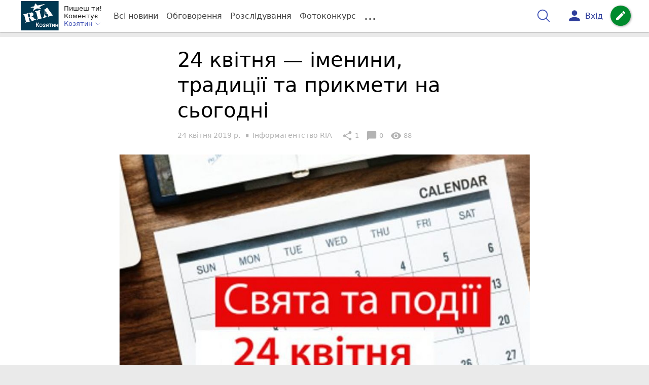

--- FILE ---
content_type: text/html; charset=UTF-8
request_url: https://koziatyn.info/Podii/24-kvitnya--imenini-traditsiyi-ta-prikmeti-na-sogodni-10851110.html
body_size: 28090
content:
<!DOCTYPE html>
<html lang="uk">
<head>
    <meta charset=utf-8>
    <meta http-equiv=X-UA-Compatible content="IE=edge">
    <meta name=viewport content="width=device-width, initial-scale=1">
    <base href="//koziatyn.info/">

            <meta property="fb:pages" content="807015546063089" />
    
    
    
                            
                        
    
                
                                
    
<title>24 квітня — іменини, традиції та  прикмети на сьогодні - РІА Козятин</title>
<meta name="keywords" content="Свято, Козятин, Релігія" >
<meta name="description" content="[24:04:2019] 24 квітня — іменини, традиції та  прикмети на сьогодні  ✔Новини від koziatyn.info ✔ Тільки свіжі новини - слідкуйте разом з нами ✔ Коментарі ✔ Фото" >
<meta name="robots" content="max-image-preview:large">

    <meta property="og:title" content="24 квітня — іменини, традиції та  прикмети на сьогодні - РІА Козятин" id="graf_title"/>
    <meta property="og:description" content="Міжнародний день секретаря та Міжнародний день солідарності молоді. До вашої уваги традиції та прикмети в цей день – дізнайтеся, що можна і не можна робити!	Іменини відзначають власники таких імен: Антип, Іван, Яків, Петро, Іван, Микола, Юхим і Прохор та Леон. " id="graf_description"/>
    <meta property="og:image" content="https://koziatyn.info/img/cache/reference/news/0013/08/1207918-24-kvitnya--imenini-traditsiyi-ta-prikmeti-na-sogodni.jpeg" id="graf_image"/>


    <link rel="canonical" href="https://koziatyn.info/Podii/24-kvitnya--imenini-traditsiyi-ta-prikmeti-na-sogodni-10851110.html"/>

    <meta property="og:url" content="https://koziatyn.info/Podii/24-kvitnya--imenini-traditsiyi-ta-prikmeti-na-sogodni-10851110.html" />
    <meta property="og:type" content="article" />
    <meta property="og:image:alt" content="24 квітня — іменини, традиції та  прикмети на сьогодні" />

    
                        <meta property="article:author" content="https://www.facebook.com/riakazatin" />
            
            <meta property="article:publisher" content="https://www.facebook.com/riakazatin" />
    
            <meta property="fb:app_id" content="175582039843076" />
    
    <link rel="preload" as="image" href="https://koziatyn.info/img/cache/news_rtp_large/news/0013/08/1207918-24-kvitnya--imenini-traditsiyi-ta-prikmeti-na-sogodni.jpeg?hash=2019-04-24-08-50-14">
    <link rel="preload" as="image" href="https://koziatyn.info/img/cache/news_rtp_small/news/0013/08/1207918-24-kvitnya--imenini-traditsiyi-ta-prikmeti-na-sogodni.jpeg?hash=2019-04-24-08-50-14">



                <script>
            function loadScript(src, attr, attrValue) {
                const script = document.createElement('script');
                script.src = src;
                script.setAttribute(attr, attrValue);
                document.head.appendChild(script);
            }

            setTimeout(function() {
                loadScript("https://static.service-cmp.com/cmp/stub.js", "data-hash", 1435777560);
            }, 10000);
        </script>
    

                            <script id="gravitec_script" src="https://cdn.gravitec.net/storage/d55099d43abc5176ec64ad31d7641d3b/client.js" async></script>
            
    
            <script> !(function () { window.googletag = window.googletag || {}; window.vmpbjs = window.vmpbjs || {}; window.vpb = window.vpb || {}; vpb.cmd = vpb.cmd || []; vpb.st=Date.now();  vpb.fastLoad = true; googletag.cmd = googletag.cmd || []; vmpbjs.cmd = vmpbjs.cmd || []; var cmds = []; try{ cmds = googletag.cmd.slice(0); googletag.cmd.length = 0; }catch(e){} var ready = false; function exec(cb) { return cb.call(googletag); } var overriden = false; googletag.cmd.push(function () { overriden = true; googletag.cmd.unshift = function (cb) { if (ready) { return exec(cb); } cmds.unshift(cb); if (cb._startgpt) { ready = true; for (var k = 0; k < cmds.length; k++) { exec(cmds[k]); } } }; googletag.cmd.push = function (cb) { if (ready) { return exec(cb); } cmds.push(cb); }; }); if(!overriden){ googletag.cmd.push = function (cb) { cmds.push(cb); }; googletag.cmd.unshift = function (cb) { cmds.unshift(cb); if (cb._startgpt) { ready = true; if (googletag.apiReady) { cmds.forEach(function (cb) { googletag.cmd.push(cb); }); } else { googletag.cmd = cmds; } } }; } var dayMs = 36e5, cb = parseInt(Date.now() / dayMs), vpbSrc = '//player.bidmatic.io/prebidlink/' + cb + '/wrapper_hb_306660_17123.js', pbSrc = vpbSrc.replace('wrapper_hb', 'hb'), gptSrc = '//securepubads.g.doubleclick.net/tag/js/gpt.js', c = document.head || document.body || document.documentElement; function loadScript(src, cb) { var s = document.createElement('script'); s.src = src; s.defer=false; c.appendChild(s); s.onload = cb; s.onerror = function(){ var fn = function(){}; fn._startgpt = true; googletag.cmd.unshift(fn); }; return s; } loadScript(pbSrc); loadScript(gptSrc); loadScript(vpbSrc); })()
        </script>
    
<script>
    var gptadslots = [];
    var googletag = googletag || {cmd:[]};
</script>

    <script src="/bundles/twentyminutuamain/js/TwentyMinutUa/DocCookies.js?f40fd2a9"></script>

    
    
    <script>
    if(typeof(isReturningUser) == 'undefined') {
        var isReturningUser = false;
    }
    if(docCookies.hasItem('returning_user')) {
        isReturningUser = true;
    }

    googletag.cmd.push(function() {
        var mapping5 = googletag.sizeMapping()
            .addSize([992, 0], [[336, 280],[300, 400],[300, 400],[300, 250]])
            .addSize([320, 0], [[320, 50], [300, 400],[300, 250], [300, 50],[300, 100],[320, 100],[320, 180]])
            .addSize([0,0], [300, 250])
            .build();
                gptadslots.push(googletag.defineSlot('/45035109/kazatin.com/top_rectangle', [300, 250], 'div-gpt-ad-kazatin.com/top_rectangle')
            .defineSizeMapping(mapping5)
            .addService(googletag.pubads()));
                googletag.pubads().enableSingleRequest();
        googletag.pubads().setTargeting("ads", "show");

        if(isReturningUser) {
            googletag.pubads().setTargeting("user_type", "returning_user");
        } else {
            googletag.pubads().setTargeting("user_type", "new_user");
        }

        googletag.pubads().collapseEmptyDivs();
        googletag.enableServices();
    });
</script>
    <script type="text/plain" id="vpb-catfish-template">
<div class="vpb-catfish-container d-print-none" style="position:fixed;bottom:0px;right:0;left:0px;z-index:9998;background:rgba(255, 255, 255, 0.5)">
    <div class="vpb-ad" style="display: block;position: relative;margin:0px auto;">
        <span class="vpb-close-button" id="vpb-close-button"
              style="display: none;position: absolute;top:-15px;left:-2px;z-index:9999;cursor: pointer;">
            <img loading="lazy" src="[data-uri]"/>
        </span>
    </div>
</div>
</script>
    <script>
        function catfish(div) {
            var gt = window.googletag || {};
            gt.cmd = gt.cmd || [];
            gt.cmd.push(function () {
                var adContainer = document.getElementById(div);
                if(adContainer.getAttribute('data-cat')==='1') return;
                adContainer.setAttribute('data-cat',1);
                var template = document.getElementById('vpb-catfish-template').innerHTML
                adContainer.innerHTML = template;
                var catId =  'vpb-ad-wrapped-generated-' + (Math.random() + Date.now());
                adContainer.id =catId;
                var innerWrapper = adContainer.getElementsByClassName('vpb-ad')[0];
                var closeBtn = adContainer.getElementsByClassName('vpb-close-button')[0];
                var newAdDiv = document.createElement('div');
                newAdDiv.id = div;
                newAdDiv.setAttribute('data-hb-catfish',catId);
                innerWrapper.appendChild(newAdDiv);
                googletag.pubads().addEventListener('slotRenderEnded', function (event) {
                    var slot = event.slot;
                    var slotId = slot.getSlotElementId();
                    if (slotId != div) return;
                    if (event.isEmpty) {
                        closeBtn.style.display = 'none';
                        adContainer.style.display = 'none';
                        return;
                    }
                    adContainer.style.display = 'block';
                    innerWrapper.style.width = event.size[0] + 'px';
                    innerWrapper.style.height = event.size[1] + 'px';
                    closeBtn.style.display = 'inline-block';
                    closeBtn.addEventListener('click', function () {
                        adContainer.parentElement.removeChild(adContainer);
                    });
                });

                                gt.display(div);
            });
        }
    </script>
    <script type="text/javascript">
        var ua = navigator.userAgent.toLowerCase();

        if(typeof(isReturningUser) == 'undefined') {
            var isReturningUser = false;
        }
        if(docCookies.hasItem('returning_user')) {
            isReturningUser = true;
        }

        if(ua.indexOf('mobile')==-1 && ua.indexOf('iphone')==-1 && ua.indexOf('ipad')==-1  && ua.indexOf('android')==-1) { //desktop
            var gptadslots = [];
            var googletag = googletag || {cmd:[]};
            window.googletag = window.googletag || {cmd: []};
            googletag.cmd.push(function() {
                var mapping1 = googletag.sizeMapping()
                    .addSize([1440,0], [[1366,90],[1280,90],[970,90],[1440,180],[980,120],[1350,180],[1180,120]])
                    .addSize([1366,0], [[1366,90],[1280,90],[970,90],[980,120],[1350,180],[1180,120]])
                    .addSize([1280,0], [[1280,90],[970,90],[980,120],[728,90],[1180,120]])
                    .addSize([1000,0], [[970,90],[980,120],[728,90]])
                    .addSize([800,0], [728,90])
                    .addSize([0,0], [970, 90])
                    .build();
                                gptadslots.push(googletag.defineSlot('/45035109/kazatin.com/catfish', [970,90], 'div-gpt-ad-kazatin.com/catfish')
                    .defineSizeMapping(mapping1)
                    .addService(googletag.pubads()));
                                googletag.pubads().enableSingleRequest();

                                googletag.pubads().setTargeting("ads", "show");
                
                if(isReturningUser) {
                    googletag.pubads().setTargeting("user_type", "returning_user");
                } else {
                    googletag.pubads().setTargeting("user_type", "new_user");
                }

                googletag.pubads().collapseEmptyDivs();
                googletag.enableServices();
            });
        } else { //mobile
            var gptadslots = [];
            var googletag = googletag || {cmd:[]};
            window.googletag = window.googletag || {cmd: []};
            googletag.cmd.push(function() {
                var mapping2 = googletag.sizeMapping()
                    .addSize([320,0], [[300,165],[320,100],[300,100],[320,50],[300,50]])
                    .addSize([300,0], [[300,100],[300,50]])
                    .addSize([0,0], [320, 100])
                    .build();
                                gptadslots.push(googletag.defineSlot('/45035109/kazatin.com/catfish', [320,100], 'div-gpt-ad-kazatin.com/catfish')
                    .defineSizeMapping(mapping2)
                    .addService(googletag.pubads()));
                                googletag.pubads().enableSingleRequest();
                                googletag.pubads().setTargeting("ads", "show");
                
                if(isReturningUser) {
                    googletag.pubads().setTargeting("user_type", "returning_user");
                } else {
                    googletag.pubads().setTargeting("user_type", "new_user");
                }


                googletag.pubads().collapseEmptyDivs();
                googletag.enableServices();
            });
        }
    </script>


    
<script type="text/javascript">
    window.TwentyMinutUa = {};
    window.TwentyMinutUa.data = {};
    window.TwentyMinutUa.data.offline = {
        'resources': []
    };
    window.TwentyMinutUa.routes = {
        'pulls.pulls_at_main': 'https://koziatyn.info/pulls/pulls_at_main',
        'comment.share': '/comment/share',
        'comment.form': '/comment/form',
        'layout.header': '/layout/header?routeName=news.page',
        'layout.modal_menu': '/layout/modal_menu?routeName=news.page',
        'comment.user_info': '/comment/user_info',
        'subscriptions.subscribe': '/subscriptions/subscribe',
        'comment.attache': '/comment/attache',
        'ajax.search.list': '/ajax_search',
        'pdf.download': '/pdf/download',
        'get.news.views': '/news/get_views/__news_id__',
        'news_ajax.donate.collected': '/news_ajax/donate/collected'
    };
    window.TwentyMinutUa.data.SubscriberLife = {
        'wait_time_modifier': 1
    };
    window.TwentyMinutUa.data.is_mobile = 0;
    window.TwentyMinutUa.data.banners = {
        'ZONE_HEAD_1200x3000': [345],
        'ZONE_MOB_300x250_1': [363],
        'ZONE_ARTICLE_300x250': [334]
    };
</script>
    
<script type="text/javascript">
    (function(){
        var style_assets = '';
                style_assets = '/css/6b5d4bd.css?f40fd2a9';
        


        var js_assets = '';
                js_assets = '/js/cbd557c.js?f40fd2a9';
        

        style_assets = style_assets.split("?")[0];
        js_assets = js_assets.split("?")[0];

        window.TwentyMinutUa.data.offline_assets = [
            style_assets,
            js_assets
        ];
    })();
</script>


            
<script type='text/javascript' src="/js/ed8d0db.js?f40fd2a9"></script>

    

            
    <link rel="preload" href="/css/6b5d4bd.css?f40fd2a9"
          as="style">
    <link href="/css/6b5d4bd.css?f40fd2a9" rel="stylesheet" type="text/css">


<!--[if lt IE 9]>
<script src="/bundles/twentyminutuamain/js/html5shiv.min.js?f40fd2a9"></script>
<script src="/bundles/twentyminutuamain/js/respond.min.js?f40fd2a9"></script>
<![endif]-->

<link rel="apple-touch-icon" sizes="180x180" href="/favicons/kazatin.com/apple-touch-icon.png">
<link rel="icon" type="image/png" sizes="32x32" href="/favicons/kazatin.com/favicon-32x32.png">
<link rel="icon" type="image/png" sizes="16x16" href="/favicons/kazatin.com/favicon-16x16.png">
<link rel="manifest" href="/favicons/kazatin.com/site.webmanifest">
<link rel="mask-icon" href="/favicons/kazatin.com/safari-pinned-tab.svg" color="#5bbad5">
<link rel="shortcut icon" href="/favicons/kazatin.com/favicon.ico">
<meta name="apple-mobile-web-app-title" content="kazatin.com">
<meta name="application-name" content="kazatin.com">
<meta name="msapplication-TileColor" content="#da532c">
<meta name="theme-color" content="#ffffff">    

    
    <script>
        window.dataLayer = window.dataLayer = [];
        window.dataLayer.push({ 'author': 'Інформагентство RIA', });
        window.dataLayer.push({ 'publish_date': '24/04/2019', });
    </script>

<script type="text/javascript">
        if (typeof ga !== 'function') {
        window.ga = function (set, name, value, value2){
            if(name == 'event'){
                window.dataLayer.push({value: value2});
                return;
            }

            window.dataLayer.push({name: value});
        }
    }
</script>













                        <!-- Google Tag Manager -->
        <script>(function(w,d,s,l,i){w[l]=w[l]||[];w[l].push({'gtm.start':
                    new Date().getTime(),event:'gtm.js'});var f=d.getElementsByTagName(s)[0],
                j=d.createElement(s),dl=l!='dataLayer'?'&l='+l:'';j.async=true;j.src=
                'https://www.googletagmanager.com/gtm.js?id='+i+dl;f.parentNode.insertBefore(j,f);
            })(window,document,'script','dataLayer','GTM-KFTJ4T7');</script>
        <!-- End Google Tag Manager -->
    


        

    <script src="https://accounts.google.com/gsi/client" async defer></script>

    
        <script
      src="https://js-de.sentry-cdn.com/76d8bd0670fc618fecbb62fcce067768.min.js"
      crossorigin="anonymous"
    ></script>

        <script>

        Sentry.onLoad(function() {
          Sentry.init({
              tracesSampleRate: 1.0,
              replaysSessionSampleRate: 0.1,
              replaysOnErrorSampleRate: 1.0,
            });
        });
      </script>

    

            </head>

<body class="template  ">


    <div id="g_id_onload"
         data-client_id="218226485810-uqk03eati6qp5glmb6e91f2u24152enh.apps.googleusercontent.com"
         data-callback="handleCredentialResponse"
         data-moment_callback="logMomentNotification">
    </div>
    <script>
        function handleCredentialResponse(response) {
            window.dataLayer.push({'authorization': 'form_click_google_one_tap'});
            var path = "/site_login/login/google_sign_in";
            $.ajax({
                url: path,
                xhrFields: { withCredentials: true },
                dataType: 'json',
                data: response
            }).done(function(data) {
                if(data.is_logined) {
                    window.dataLayer.push({'authorization': 'form_finish_google_one_tap'});
                    location.href = location.href;
                }
            });
        }

        function logMomentNotification(notification) {
            if (notification.isDisplayed()) {
                window.dataLayer.push({'authorization': 'form_view_google_one_tap'});
            }
        }
    </script>




        <!-- Google Tag Manager (noscript) -->
    <noscript><iframe src="https://www.googletagmanager.com/ns.html?id=GTM-KFTJ4T7"
                      height="0" width="0" style="display:none;visibility:hidden"></iframe></noscript>
    <!-- End Google Tag Manager (noscript) -->



<div id="wrapper">

            

<nav class="navbar navbar-main">
    <div class="container">
        
<div class="navbar-header">
    <div role="button" class="navbar-toggle collapsed" data-toggle="modal" data-target=".modal-menu">
        <span class="icon-bar"></span>
        <span class="icon-bar"></span>
        <span class="icon-bar"></span>
            </div>
    <a class="navbar-brand custom-logo"

                      href="/"
           >
        <img src="/favicons/kazatin.com/logo.svg" alt="RIA" decoding="sync" fetchpriority="high">
    </a>
    <div class="dropdown pull-left">
        <div class="dropdown-town">
            <p>Пишеш ти!</p>
        <p>Коментує</p>
        <div class="dropdown-toggle" data-toggle="dropdown" role="button" aria-haspopup="true"
         aria-expanded="false">Козятин <svg height="12" width="12" xmlns="http://www.w3.org/2000/svg" fill="none" viewBox="0 0 24 24" stroke-width="1.5" stroke="currentColor" class="fa">
                                <path stroke-linecap="round" stroke-linejoin="round" d="m19.5 8.25-7.5 7.5-7.5-7.5" />
                            </svg>
    </div>

    <ul class="dropdown-menu">

                                    <li><a href="/">Козятин</a></li>
                    
                                    <li><a href="//vn.20minut.ua/">Вінниця</a></li>
                                                <li><a href="//zt.20minut.ua/">Житомир</a></li>
                                                <li><a href="//te.20minut.ua/">Тернопіль</a></li>
                                                <li><a href="//vsim.ua/">Хмельницький</a></li>
                                        
    </ul>
</div>
    </div>
</div>

<ul class="nav navbar-nav navbar-right user_block">
    <li class="search" id="search-header">
        <div id="sb-search" class="sb-search">
            <form action="/search" class="js_ajax_search_container">
                <input class="sb-search-input" placeholder="Пошук..."
                       type="search" value="" name="query" id="search" autocomplete="off">
                <input class="sb-search-submit" type="submit" value="">
                <span class="sb-icon-search">
                    <svg xmlns="http://www.w3.org/2000/svg" fill="none" height="30" width="30" viewBox="0 0 24 24" stroke-width="1.5" stroke="currentColor">
                        <path stroke-linecap="round" stroke-linejoin="round" d="m21 21-5.197-5.197m0 0A7.5 7.5 0 1 0 5.196 5.196a7.5 7.5 0 0 0 10.607 10.607Z" />
                    </svg>
                </span>

                <div class="row news news-list">
                    <div class="col-md-12 col-sm-12 js_ajax_auto_complete">
                    </div>
                </div>
            </form>
        </div>
    </li>

            <li class="user hidden-xs">
            <a href="#" class="showLoginPopup">
                <i class="material-icons">person</i>
                        <span class="hidden-xs hidden-sm">
                            Вхід                        </span>
            </a>
        </li>
    
    <li class="btn-add">
        <a href="/pre_add_my_news" class="btn btn-success" data-toggle="tooltip" data-placement="bottom" title="Написати новину">
            <i class="material-icons">create</i>
        </a>
    </li>
</ul>

        <!-- Collect the nav links, forms, and other content for toggling -->
        <div class="collapse navbar-collapse nav-scroller" id="menu">

            
<ul class="nav navbar-nav">
    <li class="visible-xs">
        <a class="navbar-brand custom-logo"  href="/" >
            <img width="53" height="56" src="/favicons/kazatin.com/logo.svg" alt="RIA" decoding="sync" fetchpriority="high">
        </a>
        <div class="dropdown">
            <div class="dropdown-town">
                                    <p>Пишеш ти! Коментує</p>
                                <div role="button" class="dropdown-toggle js_mobile_city_menu">
                    Козятин <svg height="12" width="12" xmlns="http://www.w3.org/2000/svg" fill="none" viewBox="0 0 24 24" stroke-width="1.5" stroke="currentColor" class="fa">
                                <path stroke-linecap="round" stroke-linejoin="round" d="m19.5 8.25-7.5 7.5-7.5-7.5" />
                            </svg>
                </div>
            </div>
        </div>
    </li>


    <li class="">
        <a  href="/allnews" >
            Всі новини
        </a>
    </li>

    <li class="">
        <a  href="/mostcomment" >
            Обговорення
        </a>
    </li>

            <li class="">

                            <a href="/analitika-i-publicistika">
                    Розслідування
                </a>
            
        </li>
    
                
        <li class="">
                    <a href="/completed_competitions">Фотоконкурс</a>
            </li>

    <li class="dropdown dropdown-category">
        <a href="#" class="dropdown-toggle" data-toggle="dropdown" role="button">...</a>
        <div class="dropdown-menu">
            <div class="container">
                <div class="row">
                    <div class="col-lg-9 col-lg-offset-2">
                        <ul class="list-inline">
                            <li>
                                <a href="/Podii">
                                    Події
                                </a>
                            </li>
                            <li>
                                <a href="/Groshi">
                                    Гроші
                                </a>
                            </li>
                            <li>
                                <a href="/DTP">
                                    Дороги і транспорт
                                </a>
                            </li>
                            <li>
                                <a href="/Osvita">
                                    Освіта
                                </a>
                            </li>

                                                            <li>
                                    <a href="/IT-novyny">
                                        Iт-новини
                                    </a>
                                </li>
                            
                            <li>
                                <a href="/Kryminal">
                                    Кримінал
                                </a>
                            </li>
                            <li>
                                <a href="/Polityka">
                                    Політика
                                </a>
                            </li>
                            <li>
                                <a href="/Pres-sluzhby">
                                    Пресслужби
                                </a>
                            </li>
                            <li>
                                <a href="/Foto-dnya">
                                    Фото дня
                                </a>
                            </li>
                            <li>
                                <a href="/infographics">
                                    Інфографіка
                                </a>
                            </li>

                                                            <li>
                                    <a href="/vitaiemo">
                                        Вітаємо
                                    </a>
                                </li>
                                <li>
                                    <a href="/pamiataiemo">
                                        Пам'ятаємо
                                    </a>
                                </li>
                                                    </ul>
                        <ul class="list-inline">
                            <li>
                                <a href="/Sport">
                                    Спорт
                                </a>
                            </li>
                            <li>
                                <a href="/Zdorovya">
                                    Здоров’я
                                </a>
                            </li>
                            <li>
                                <a href="/Podorozhi">
                                    Подорожі
                                </a>
                            </li>
                            <li>
                                <a href="/Kult-podii">
                                    Культурний відпочинок
                                </a>
                            </li>
                            <li>
                                <a href="/Vin-i-Vona">
                                    Він і вона
                                </a>
                            </li>
                            <li>
                                <a href="/Nashe-mynule">
                                    Наше минуле
                                </a>
                            </li>
                            <li>
                                <a href="/novini-kompanij">
                                    Новини компаній
                                </a>
                            </li>
                            <li>
                                <a href="/Reviews">
                                    Огляди
                                </a>
                            </li>
                            <li>
                                <a href="/Pogoda">
                                    Погода
                                </a>
                            </li>

                            
                            
                        </ul>
                        <ul class="list-inline">
                            <li>
                                <a href="/Vid-Chytachiv">
                                    Від читачів
                                </a>
                            </li>
                            <li>
                                <a href="/blogs">
                                    Блоги
                                </a>
                            </li>
                        </ul>
                    </div>
                </div>
            </div>
        </div>
    </li>
</ul>




        </div><!-- /.navbar-collapse -->
    </div><!-- /.container -->
</nav>
    
        
            
                    <div class="container-fluid">
                            </div>
            


    
    <noscript>
        <img loading="lazy" src="/news/views/10851110?csrfToken=85566" width="1" height="1" style="visibility: hidden;" alt="img"/>
    </noscript>

    <script type="text/javascript">
        var oImg=document.createElement("img");
        oImg.setAttribute('src', "\/news\/views\/10851110?csrfToken=85566");
    </script>



    <div id="news_page_layout" data-news="10851110"
         data-image="https://koziatyn.info/img/cache/news_new_m/news/0013/08/1207918-24-kvitnya--imenini-traditsiyi-ta-prikmeti-na-sogodni.jpeg?hash=2019-04-24-08-50-14"
         data-emotion=""></div>

    <div id="news__page"></div>


    
<script class="schema_org" type="application/ld+json">
    {"@context":"https:\/\/schema.org\/","@type":"NewsArticle","mainEntityOfPage":{"@type":"WebPage","@id":"https:\/\/koziatyn.info\/Podii\/24-kvitnya--imenini-traditsiyi-ta-prikmeti-na-sogodni-10851110.html"},"headline":"24 \u043a\u0432\u0456\u0442\u043d\u044f \u2014 \u0456\u043c\u0435\u043d\u0438\u043d\u0438, \u0442\u0440\u0430\u0434\u0438\u0446\u0456\u0457 \u0442\u0430  \u043f\u0440\u0438\u043a\u043c\u0435\u0442\u0438 \u043d\u0430 \u0441\u044c\u043e\u0433\u043e\u0434\u043d\u0456","description":"[24:04:2019] 24 \u043a\u0432\u0456\u0442\u043d\u044f \u2014 \u0456\u043c\u0435\u043d\u0438\u043d\u0438, \u0442\u0440\u0430\u0434\u0438\u0446\u0456\u0457 \u0442\u0430  \u043f\u0440\u0438\u043a\u043c\u0435\u0442\u0438 \u043d\u0430 \u0441\u044c\u043e\u0433\u043e\u0434\u043d\u0456","keywords":"\u0421\u0432\u044f\u0442\u043e, \u041a\u043e\u0437\u044f\u0442\u0438\u043d, \u0420\u0435\u043b\u0456\u0433\u0456\u044f","articleBody":"\u042f\u043a\u0435 \u0441\u044c\u043e\u0433\u043e\u0434\u043d\u0456 \u0440\u0435\u043b\u0456\u0433\u0456\u0439\u043d\u0435 \u0441\u0432\u044f\u0442\u043e\r\n\r\n\u0426\u044c\u043e\u0433\u043e\u0440\u0456\u0447 24 \u043a\u0432\u0456\u0442\u043d\u044f, \u0443 \u0432\u0456\u0432\u0442\u043e\u0440\u043e\u043a, \u0443 \u043d\u0430\u0440\u043e\u0434\u043d\u043e\u043c\u0443 \u043a\u0430\u043b\u0435\u043d\u0434\u0430\u0440\u0456 \u0437\u0430\u0437\u043d\u0430\u0447\u0435\u043d\u043e, \u0449\u043e \u0443 \u0446\u0435\u0439 \u0434\u0435\u043d\u044c\u00a0\u0432\u0448\u0430\u043d\u043e\u0432\u0443\u044e\u0442\u044c \u043c\u0443\u0447\u0435\u043d\u0438\u043a\u0430\u00a0\u0410\u043d\u0442\u0438\u043f\u0430 \u0412\u043e\u0434\u043e\u0433\u043e\u043d\u0430. \u0423 \u0446\u0435\u0439 \u0434\u0435\u043d\u044c \u0445\u0440\u0438\u0441\u0442\u0438\u044f\u043d\u0438 \u0437\u0433\u0430\u0434\u0443\u044e\u0442\u044c \u0454\u043f\u0438\u0441\u043a\u043e\u043f\u0430 \u0410\u043d\u0442\u0438\u043f\u0430 \u041f\u0435\u0440\u0433\u0430\u043c\u0441\u043a\u043e\u0433\u043e, \u044f\u043a\u0438\u0439 \u0431\u0443\u0432 \u0443\u0447\u043d\u0435\u043c \u0406\u043e\u0430\u043d\u043d\u0430 \u0411\u043e\u0433\u043e\u0441\u043b\u043e\u0432\u0430. \u0417\u0433\u0456\u0434\u043d\u043e \u0437 \u043b\u0435\u0433\u0435\u043d\u0434\u0430\u043c\u0438, \u044f\u0437\u0438\u0447\u043d\u0438\u043a\u0438 \u0432\u0438\u043c\u0430\u0433\u0430\u043b\u0438 \u0432\u0456\u0434 \u043d\u044c\u043e\u0433\u043e \u043f\u0435\u0440\u0435\u0441\u0442\u0430\u0442\u0438 \u043f\u0440\u043e\u043f\u043e\u0432\u0456\u0434\u0443\u0432\u0430\u0442\u0438, \u0430\u043b\u0435 \u0432\u0456\u043d \u0432\u0456\u0434\u043c\u043e\u0432\u0438\u0432\u0441\u044f, \u0447\u0435\u0440\u0435\u0437 \u0449\u043e \u0439\u043e\u0433\u043e \u0437\u0430\u043c\u0443\u0447\u0438\u043b\u0438 \u0434\u043e \u0441\u043c\u0435\u0440\u0442\u0456.\r\n\r\n\u041d\u0430\u0440\u043e\u0434\u043d\u0456 \u043f\u0440\u0438\u043a\u043c\u0435\u0442\u0438\r\n\r\n\r\n\t\u042f\u043a\u0449\u043e 24 \u043a\u0432\u0456\u0442\u043d\u044f \u043d\u0430 \u0440\u0456\u0447\u043a\u0430\u0445 \u0449\u0435 \u043c\u043e\u0436\u043d\u0430 \u043f\u043e\u0431\u0430\u0447\u0438\u0442\u0438 \u043a\u0440\u0438\u0433\u0443, \u0442\u043e \u043a\u0440\u0430\u0449\u0435 \u043d\u0435 \u043e\u0447\u0456\u043a\u0443\u0432\u0430\u0442\u0438 \u043d\u0430 \u0432\u0434\u0430\u043b\u0438\u0439 \u0432\u0440\u043e\u0436\u0430\u0439\r\n\t\u042f\u043a\u0449\u043e \u0440\u0456\u0432\u0435\u043d\u044c \u0432\u043e\u0434\u0438 \u0443 \u0440\u0456\u0447\u043a\u0430\u0445 \u0437\u043d\u0430\u0447\u043d\u043e \u043f\u0456\u0434\u043d\u044f\u0432\u0441\u044f, \u0442\u043e \u0440\u0456\u043a \u0431\u0443\u0434\u0435 \u0432\u0440\u043e\u0436\u0430\u0439\u043d\u0438\u043c\r\n\t\u042f\u043a\u0449\u043e \u0443 \u0446\u0435\u0439 \u0434\u0435\u043d\u044c \u043f\u0430\u0434\u0430\u0454 \u0434\u043e\u0449, \u0442\u043e \u0433\u0440\u0438\u0431\u0456\u0432 \u0431\u0443\u0434\u0435 \u0431\u0430\u0433\u0430\u0442\u043e\r\n\t\u042f\u043a\u0449\u043e 24 \u043a\u0432\u0456\u0442\u043d\u044f \u0432\u043d\u043e\u0447\u0456 \u0437\u0430\u043c\u043e\u0440\u043e\u0437\u043a\u0438, \u0442\u043e \u043f\u043e\u0442\u0440\u0456\u0431\u043d\u043e \u0433\u043e\u0442\u0443\u0432\u0430\u0442\u0438\u0441\u044c \u0434\u043e \u0441\u043f\u0435\u043a\u043e\u0442\u043d\u043e\u0433\u043e \u043b\u0456\u0442\u0430\u200b\r\n\r\n\r\n\u0429\u043e \u043d\u0435 \u043c\u043e\u0436\u043d\u0430 \u0440\u043e\u0431\u0438\u0442\u0438\r\n\r\n\r\n\t\u0423 \u0446\u0435\u0439 \u0434\u0435\u043d\u044c \u043a\u0440\u0430\u0449\u0435 \u043d\u0435 \u0437\u0430\u0439\u043c\u0430\u0442\u0438\u0441\u044c \u0432\u0430\u0436\u043a\u043e\u044e \u0444\u0456\u0437\u0438\u0447\u043d\u043e\u044e \u043f\u0440\u0430\u0446\u0435\u044e\r\n\t\u041d\u0435 \u043c\u043e\u0436\u043d\u0430 \u0437\u0430\u0439\u043c\u0430\u0442\u0438\u0441\u044c \u043f\u043e\u0441\u0456\u0432\u0430\u043d\u043d\u044f\u043c \u0442\u0430 \u0441\u0430\u0434\u0438\u0442\u0438 \u0440\u043e\u0437\u0441\u0430\u0434\u0443, \u0430\u0434\u0436\u0435 \u043d\u0456\u0447\u043e\u0433\u043e \u043d\u0435 \u0437\u0456\u0439\u0434\u0435\r\n\t\u041d\u0435 \u0432\u0430\u0440\u0442\u043e \u043b\u0438\u0445\u043e\u0441\u043b\u043e\u0432\u0438\u0442\u0438 \u0442\u0430 \u0432\u0436\u0438\u0432\u0430\u0442\u0438 \u043b\u0430\u0439\u043a\u0443\r\n\t\u041d\u0435 \u043c\u043e\u0436\u043d\u0430 \u0441\u0432\u0430\u0440\u0438\u0442\u0438\u0441\u044c \u0442\u0430 \u0440\u043e\u0437\u0432\u043e\u0434\u0438\u0442\u0438 \u043a\u043e\u043d\u0444\u043b\u0456\u043a\u0442\u0438, \u0430 \u0442\u0430\u043a\u043e\u0436 \u0434\u0443\u043c\u0430\u0442\u0438 \u043f\u043e\u0433\u0430\u043d\u043e \u043f\u0440\u043e \u0431\u043b\u0438\u0437\u044c\u043a\u0438\u0445\r\n\r\n\r\n\u041d\u0430\u0433\u0430\u0434\u0430\u0454\u043c\u043e:\r\n\r\n\u0422\u0440\u0430\u0432\u043d\u0435\u0432\u0456 \u0441\u0432\u044f\u0442\u0430: \u0441\u043a\u0456\u043b\u044c\u043a\u0438 \u0434\u043d\u0456\u0432 \u0432\u0456\u0434\u043f\u043e\u0447\u0438\u0432\u0430\u0442\u0438\u043c\u0443\u0442\u044c \u043a\u043e\u0437\u044f\u0442\u0438\u043d\u0447\u0430\u043d\u0438?\r\n\r\n\u041d\u0430 \u0412\u0435\u043b\u0438\u043a\u0434\u0435\u043d\u044c \u00ab\u0423\u043a\u0440\u0437\u0430\u043b\u0456\u0437\u043d\u0438\u0446\u044f\u00bb \u043f\u0440\u0438\u0437\u043d\u0430\u0447\u0438\u043b\u0430 \u0434\u043e\u0434\u0430\u0442\u043a\u043e\u0432\u0456 \u043f\u043e\u0442\u044f\u0433\u0438 \u0442\u0430 \u0440\u0435\u0439\u0441\u0438\r\n\r\n\u00a0","genre":"\u041f\u043e\u0434\u0456\u0457","image":{"@type":"ImageObject","url":"https:\/\/koziatyn.info\/img\/cache\/reference\/news\/0013\/08\/1207918-24-kvitnya--imenini-traditsiyi-ta-prikmeti-na-sogodni.jpeg?hash=2019-04-24-08-50-14","caption":"24 \u043a\u0432\u0456\u0442\u043d\u044f \u2014 \u0456\u043c\u0435\u043d\u0438\u043d\u0438, \u0442\u0440\u0430\u0434\u0438\u0446\u0456\u0457 \u0442\u0430  \u043f\u0440\u0438\u043a\u043c\u0435\u0442\u0438 \u043d\u0430 \u0441\u044c\u043e\u0433\u043e\u0434\u043d\u0456","width":"721px","height":"406px"},"author":{"@type":"Person","name":"\u0406\u043d\u0444\u043e\u0440\u043c\u0430\u0433\u0435\u043d\u0442\u0441\u0442\u0432\u043e RIA","url":"https:\/\/koziatyn.info\/authors\/ria"},"publisher":{"@type":"Organization","name":"RIA \u041a\u043e\u0437\u044f\u0442\u0438\u043d - \u041d\u043e\u0432\u0438\u043d\u0438 \u041a\u043e\u0437\u044f\u0442\u0438\u043d\u0430","brand":{"@type":"Brand","name":"RIA \u041a\u043e\u0437\u044f\u0442\u0438\u043d - \u041d\u043e\u0432\u0438\u043d\u0438 \u041a\u043e\u0437\u044f\u0442\u0438\u043d\u0430","url":"https:\/\/koziatyn.info\/","sameAs":["https:\/\/www.youtube.com\/@ria3704","https:\/\/www.facebook.com\/riakazatin\/","https:\/\/www.instagram.com\/koziatyn.info\/","https:\/\/www.tiktok.com\/@riakoziatyn","https:\/\/t.me\/ria_kazatin"],"logo":{"@type":"ImageObject","url":"https:\/\/koziatyn.info\/favicons\/kazatin.com\/apple-icon-180x180.png"}}},"datePublished":"2019-04-24T08:42:00+03:00","dateModified":"2025-06-17T12:04:48+03:00","wordCount":158,"interactionCount":88,"inLanguage":"uk","commentCount":0,"isAccessibleForFree":true}
</script>


<div class="wrapper-content">

    <div class="article-feed" data-scrolling="[&quot;\/&quot;]">
                    <div class="container-fluid">
                    <div id='top_leaderboard_ads_desktop'>
                    </div>
            </div>
                <article class="post" data-id="10851110"
                 data-visited_news_url="/news/last_visited_news/10851110"
                 data-conversion_news_url="/news/conversion_news/10851110">
            <div class="news_group new-page page-long">
                <div class="page-long-head">

                    

                                                                                                                                                                                                                                                                                                                        
                    <h1>24 квітня — іменини, традиції та  прикмети на сьогодні</h1>

                    
                    
                    <div class="">
                        <ul class="list-inline list-info">
                            <li>
                                <span class="js-auto-date" data-date="2019-04-24 08:42"></span>
                            </li>
                            <li class="author">
                                                                                                                                                                                                                                <a href="/authors/ria">
                                            <span>Інформагентство RIA</span>
                                        </a>
                                                                                                </li>
                        </ul>
                        <ul class="list-inline list-info">
                            <li>
                                <button type="button" class="btn btn-link" data-toggle="tooltip" id="share-count"
                                        data-placement="top" title="" data-original-title="1 Розшарювання">
                                    <i class="material-icons">share</i> <span id="news_share_count_js">1</span>
                                </button>
                            </li>

                                                            <li>
                                    <a href="#page_comments" type="button" class="btn btn-link" data-toggle="tooltip"
                                       data-placement="top" title="" data-original-title="0 Коментарів">
                                        <i class="material-icons">chat_bubble</i> 0
                                    </a>
                                </li>
                            
                            <li>
                                <button type="button" class="btn btn-link" data-toggle="tooltip" id="views-count"
                                        data-placement="top" title="" data-original-title="88 Переглядів">
                                    <i class="material-icons">visibility</i> 88
                                </button>
                            </li>
                        </ul>
                    </div>

                </div>
                <div class="page ">

                    <div class="news_group-main ">
                        <div class="news_group-main--text ">

                            

                            <div class="img-block img-responsive">
                                                                <div class="top-photo">
                                                                            
<picture>
        <source type="image/jpeg" srcset="https://koziatyn.info/img/cache/news_main/news/0013/08/1207918-24-kvitnya--imenini-traditsiyi-ta-prikmeti-na-sogodni.jpeg?hash=2019-04-24-08-50-14" media="(min-width: 769px)">
    <source type="image/jpeg"
            srcset="https://koziatyn.info/img/cache/news_new_m/news/0013/08/1207918-24-kvitnya--imenini-traditsiyi-ta-prikmeti-na-sogodni.jpeg?hash=2019-04-24-08-50-14"
            media="(min-width: 666px) and (max-width: 768px)">
    <source type="image/jpeg"
            srcset="https://koziatyn.info/img/cache/news_new_m/news/0013/08/1207918-24-kvitnya--imenini-traditsiyi-ta-prikmeti-na-sogodni.jpeg?hash=2019-04-24-08-50-14"
            media="(min-width: 381px) and (max-width: 665px)">

    <source type="image/jpeg"
            srcset="https://koziatyn.info/img/cache/news_rtp_large/news/0013/08/1207918-24-kvitnya--imenini-traditsiyi-ta-prikmeti-na-sogodni.jpeg?hash=2019-04-24-08-50-14"
            media="(min-width: 276px) and (max-width: 380px)">

    <source type="image/jpeg"
            srcset="https://koziatyn.info/img/cache/news_rtp_small/news/0013/08/1207918-24-kvitnya--imenini-traditsiyi-ta-prikmeti-na-sogodni.jpeg?hash=2019-04-24-08-50-14"
            media="(max-width: 275px)">

                <img loading="eager" src="html/20min-page/web/img/bg_img.jpg" class="boss-img" alt="24 квітня — іменини, традиції та  прикмети на сьогодні">
    
</picture>
                                                                    </div>

                                                            </div>

                                                                    <ul>
	<li>Міжнародний день секретаря та Міжнародний день солідарності молоді. До вашої уваги традиції та прикмети в цей день – дізнайтеся, що можна і не можна робити!</li>
	<li>Іменини відзначають власники таких імен: Антип, Іван, Яків, Петро, Іван, Микола, Юхим і Прохор та Леон.</li>
</ul>

<p> </p>
                                
                                


                                <div class="js_history_on_scroll"></div>

                                
                                <h2><span class="ck_editor_span" style="font-family:Arial,Helvetica,sans-serif">Яке сьогодні релігійне свято</span></h2>

<h3><span class="ck_editor_span" style="font-size:12px"><span class="ck_editor_span" style="font-family:Arial,Helvetica,sans-serif">Цьогоріч 24 квітня, у вівторок, у народному календарі зазначено, що у цей день <strong>вшановують мученика </strong>Антипа Водогона. У цей день християни згадують єпископа Антипа Пергамского, який був учнем Іоанна Богослова. Згідно з легендами, язичники вимагали від нього перестати проповідувати, але він відмовився, через що його замучили до смерті.</span></span></h3>

<h2>Народні прикмети</h2>

<ul class="ck_editor_ul">
	<li class="ck_editor_li">Якщо 24 квітня на річках ще можна побачити кригу, то краще не очікувати на вдалий врожай</li>
	<li class="ck_editor_li">Якщо рівень води у річках значно піднявся, то рік буде врожайним</li>
	<li class="ck_editor_li">Якщо у цей день падає дощ, то грибів буде багато</li>
	<li class="ck_editor_li">Якщо 24 квітня вночі заморозки, то потрібно готуватись до спекотного літа​</li>
</ul>

<h2>Що не можна робити</h2>

<ul class="ck_editor_ul">
	<li class="ck_editor_li">У цей день краще не займатись важкою фізичною працею</li>
	<li class="ck_editor_li">Не можна займатись посіванням та садити розсаду, адже нічого не зійде</li>
	<li class="ck_editor_li">Не варто лихословити та вживати лайку</li>
	<li class="ck_editor_li">Не можна сваритись та розводити конфлікти, а також думати погано про близьких</li>
</ul>

<p class="ck_editor_p">Нагадаємо:</p>


<p class="ck_editor_p">Травневі свята: скільки днів відпочиватимуть козятинчани?</p>

<p class="ck_editor_p">На Великдень «Укрзалізниця» призначила додаткові потяги та рейси<br>
<br>
 </p>

                                                                                                                                                                                                                    
                                                                                                                                                
                                <p><strong>Слідкуйте за новинами Козятина у <a href="https://t.me/+1YuBTW4WMgc3M2Ey">Telegram</a>.</strong></p>
                                                            

                            






                        </div>

                                                    <div class="page-long-footer">

                                                                    <div class="news_group-main-tags">
                                                                                    <a class="label label-default" href="/tag/svyato.html">
                                                Свято
                                            </a>
                                                                                    <a class="label label-default" href="/tag/kozyatin.html">
                                                Козятин
                                            </a>
                                                                                    <a class="label label-default" href="/tag/religiya.html">
                                                релігія
                                            </a>
                                                                            </div>
                                
                                

                                                                                                                                                                
                                <div class="share_group">
                                    <a  data-url="http://www.facebook.com/sharer/sharer.php?u=https://koziatyn.info/Podii/24-kvitnya--imenini-traditsiyi-ta-prikmeti-na-sogodni-10851110.html" data-social="facebook" data-objecttype="news" data-objectid="10851110"  class="btn btn-link btn-fb social_share_js">
                                        <svg xmlns="http://www.w3.org/2000/svg" viewBox="0 0 320 512" fill="currentColor" height="16" width="16" style="margin-top: 8px;">
                                            <path d="M80 299.3V512H196V299.3h86.5l18-97.8H196V166.9c0-51.7 20.3-71.5 72.7-71.5c16.3 0 29.4 .4 37 1.2V7.9C291.4 4 256.4 0 236.2 0C129.3 0 80 50.5 80 159.4v42.1H14v97.8H80z"></path>
                                        </svg>
                                    </a>

                                    <a  data-url="https://t.me/share/url?url=https%3A%2F%2Ft.me%2Fiv%3Furl%3Dhttps%253A%252F%252Fkoziatyn.info%252Ftelegram%252F10851110.html%26rhash%3D26174df1313e14" data-social="telegram" data-objecttype="news" data-objectid="10851110"  class="btn btn-link btn-telegram social_share_js">
                                        <span class="icon-telegram"></span>
                                    </a>

                                    <a  data-url="https://3p3x.adj.st/?adjust_t=u783g1_kw9yml&adjust_fallback=https%3A%2F%2Fwww.viber.com%2F%3Futm_source%3DPartner%26utm_medium%3DSharebutton%26utm_campaign%3DDefualt&adjust_campaign=Sharebutton&adjust_deeplink=viber%3A%2F%2Fforward%3Ftext%3Dhttps%253A%252F%252Fkoziatyn.info%252FPodii%252F24-kvitnya--imenini-traditsiyi-ta-prikmeti-na-sogodni-10851110.html" data-social="viber" data-objecttype="news" data-objectid="10851110"  class="btn btn-link btn-viber social_share_js">
                                        <span class="icon-viber"></span>
                                    </a>

                                    <a  data-url="https://mail.google.com/mail/?view=cm&amp;fs=1&amp;su=24 квітня — іменини, традиції та  прикмети на сьогодні&amp;body=https://koziatyn.info/Podii/24-kvitnya--imenini-traditsiyi-ta-prikmeti-na-sogodni-10851110.html" data-social="mailTo" data-objecttype="news" data-objectid="10851110"  class="btn btn-link btn-mail social_share_js">
                                        <svg xmlns="http://www.w3.org/2000/svg" viewBox="0 0 512 512" fill="currentColor" height="16" width="16" style="margin-top: 8px;">
                                            <path d="M48 64C21.5 64 0 85.5 0 112c0 15.1 7.1 29.3 19.2 38.4L236.8 313.6c11.4 8.5 27 8.5 38.4 0L492.8 150.4c12.1-9.1 19.2-23.3 19.2-38.4c0-26.5-21.5-48-48-48L48 64zM0 176L0 384c0 35.3 28.7 64 64 64l384 0c35.3 0 64-28.7 64-64l0-208L294.4 339.2c-22.8 17.1-54 17.1-76.8 0L0 176z"></path>
                                        </svg>
                                    </a>

                                    <a  data-url="https://twitter.com/share?text=24 квітня — іменини, традиції та  прикмети на сьогодні&amp;url=https://koziatyn.info/Podii/24-kvitnya--imenini-traditsiyi-ta-prikmeti-na-sogodni-10851110.html" data-social="twitter" data-objecttype="news" data-objectid="10851110"  class="btn btn-link btn-tw social_share_js">
                                        <svg xmlns="http://www.w3.org/2000/svg" viewBox="0 0 512 512" fill="currentColor" height="16" width="16" style="margin-top: 8px;">
                                            <path d="M389.2 48h70.6L305.6 224.2 487 464H345L233.7 318.6 106.5 464H35.8L200.7 275.5 26.8 48H172.4L272.9 180.9 389.2 48zM364.4 421.8h39.1L151.1 88h-42L364.4 421.8z"></path>
                                        </svg>
                                    </a>
                                </div>



                                                                                                            <script type="text/javascript">
                                            function catfishShow(name) {
                                                if(!docCookies.hasItem('catfish_show')) {
                                                    catfish(name);
                                                    docCookies.setItem('catfish_show', 1, 0, '/');
                                                }
                                            }
                                        </script>
                                                                                    <!--CATFISH-->
                                            <div class="mt-3" id='div-gpt-ad-kazatin.com/catfish'>
                                                <script>
                                                    catfishShow('div-gpt-ad-kazatin.com/catfish');
                                                </script>
                                            </div>
                                                                                                                                        </div>
                                            </div>

                    <div class="alert alert-pwa alert-content alert-dismissible in js_pwa_tab" role="alert" style="display: none;">
                        <div class="alert-block">
                            <img loading="lazy" src="/favicons/kazatin.com/logo.svg" alt="..." class="logo">
                            <div>
                                <div>Дізнавайтесь про новини швидше!</div>
                                <p class="small">
                                                                                                                                                                                                                            Додай RIA Козятин собі на екран
                                </p>
                            </div>
                        </div>
                        <p class="text-center">
                            <button type="button" class="btn btn-primary js_show_pwa">
                                Встановити
                            </button>
                        </p>
                    </div>

                                                                                        

                

<div class="comments fos_comment_thread js_page_comments">
    <div class="row page">
        <div class="col-md-8 page article_comments">
            <div class="row">
                <div class="col-lg-4 comments-user">
                    <div class="comments-title">
                                                                                                    Коментарі                     </div>
                    <div class="media">

                        

<div class="media-body">
    </div>


                    </div>
                </div>
                <div class="col-lg-8 comments_list js_list_container random_comment_id" id="random_comment_id_514047">

                                            







    <div class="fos_comment_comment_form_holder">
        <form class="fos_comment_comment_new_form" action="https://koziatyn.info/api/threads/514047/comments" data-action="https://koziatyn.info/api/threads/514047/comments" data-parent="" method="POST" enctype="multipart/form-data">
            <div class="form-group">
                <textarea class="form-control comments_text" rows="1" placeholder="Введіть свій коментар" name="fos_comment_comment[body]"></textarea>
                
                <input id="upload" type="file" accept="image/*" class="file-loading" name="fos_comment_comment[files][]" multiple="multiple">
                            </div>

            

            <div>
                <button class="btn btn-primary fos_comment_submit" type="submit">Опублікувати коментар</button>
            </div>
        </form>
    </div>

                    
                    <ul class="media-list js_list">

                        


                    </ul>

                                    </div>
            </div>
        </div>

        
        
    </div>
</div>

                                        
                </div>
            </div>


            
                    </article>
    </div>

    <div class="page-load-status">
        <div class="loader-ellips infinite-scroll-request">
            <span class="loader-ellips__dot"></span>
            <span class="loader-ellips__dot"></span>
            <span class="loader-ellips__dot"></span>
            <span class="loader-ellips__dot"></span>
        </div>
    </div>
    <p class="pagination">
    </p>
</div>




                        
<div class="pdf-content">
    <div class="container">
        <div class="row">
            <div class="col-md-12">
                <div class="title">
                    Свіжий випуск
                </div>
            </div>
            <div class="col-md-6">
                                                        <div class="media">
                        <div class="media-left">
                            <img loading="lazy" class="media-object" width="168" height="200" src="html/20min-page/web/img/bg_img.jpg" data-src="https://koziatyn.info/img/cache/pdf_footer/pdf/0040/49/c7bdd6b5a73edc14ae0201e6ac74ace2aafa4911.jpeg?hash=2026-01-29-14-33-24" alt="...">
                        </div>
                        <div class="media-body">
                            <p class="text-primary media-heading">№ 4 від 29 січня 2026</p>
                            <a rel="nofollow"  href="https://img.20minut.ua/uploads/pdf/0040/49/02977bc40ae676f14a7127a701467cc2556f0c1e.pdf" target="_blank" class="btn btn-info js_pdf_download" data-pdf="7887">
                                Читати номер
                            </a>
                        </div>
                    </div>
                            </div>
            <div class="col-md-6">
                <div class="pdf-content--old row">
                    <div class="owl-carousel owl-pdf">
                                                    <div class="col-sm-4">
                                <div class="pdf-content--item">
                                    <img loading="lazy" width="294" height="350" src="html/20min-page/web/img/bg_img.jpg" data-src="https://koziatyn.info/img/cache/pdf_footer/pdf/0040/45/0732575aced51976a1650d5ce4eb7bfea2dd2299.jpeg?hash=2026-01-25-19-10-56" alt="..." class="img-responsive center-block">
                                    <div class="item-info">
                                        <a rel="nofollow" href="https://img.20minut.ua/uploads/pdf/0040/45/2a16c2be95707f16effa4bc96590bf89d5f85a38.pdf" target="_blank" class="js_pdf_download" data-pdf="7884">
                                        <span class="item-info--number">
                                            Ria №3 від
                                        </span>
                                        <span class="item-info--date">
                                            22 січня 2026
                                        </span>
                                        </a>
                                        <a rel="nofollow" href="https://img.20minut.ua/uploads/pdf/0040/45/2a16c2be95707f16effa4bc96590bf89d5f85a38.pdf" class="js_pdf_download" data-pdf="7884">
                                            <i class="material-icons">&#xE258;</i>
                                        </a>
                                    </div>
                                </div>
                            </div>
                                                    <div class="col-sm-4">
                                <div class="pdf-content--item">
                                    <img loading="lazy" width="294" height="350" src="html/20min-page/web/img/bg_img.jpg" data-src="https://koziatyn.info/img/cache/pdf_footer/pdf/0040/40/380a73884a844a98a47dc56408b42061a5ce1133.jpeg?hash=2026-01-21-01-09-02" alt="..." class="img-responsive center-block">
                                    <div class="item-info">
                                        <a rel="nofollow" href="https://img.20minut.ua/uploads/pdf/0040/40/48aca9538e9e49e77dda320515e931520848f5ad.pdf" target="_blank" class="js_pdf_download" data-pdf="7882">
                                        <span class="item-info--number">
                                            Ria №2 від
                                        </span>
                                        <span class="item-info--date">
                                            15 січня 2026
                                        </span>
                                        </a>
                                        <a rel="nofollow" href="https://img.20minut.ua/uploads/pdf/0040/40/48aca9538e9e49e77dda320515e931520848f5ad.pdf" class="js_pdf_download" data-pdf="7882">
                                            <i class="material-icons">&#xE258;</i>
                                        </a>
                                    </div>
                                </div>
                            </div>
                                                    <div class="col-sm-4">
                                <div class="pdf-content--item">
                                    <img loading="lazy" width="294" height="350" src="html/20min-page/web/img/bg_img.jpg" data-src="https://koziatyn.info/img/cache/pdf_footer/pdf/0040/24/e056bf71b8524e1622b3578e1f826b02855386c6.jpeg?hash=2026-01-09-15-50-52" alt="..." class="img-responsive center-block">
                                    <div class="item-info">
                                        <a rel="nofollow" href="https://img.20minut.ua/uploads/pdf/0040/24/be41b3520a68fb04b6d693e98339d5457f26179a.pdf" target="_blank" class="js_pdf_download" data-pdf="7878">
                                        <span class="item-info--number">
                                            Ria №1 від
                                        </span>
                                        <span class="item-info--date">
                                            8 січня 2026
                                        </span>
                                        </a>
                                        <a rel="nofollow" href="https://img.20minut.ua/uploads/pdf/0040/24/be41b3520a68fb04b6d693e98339d5457f26179a.pdf" class="js_pdf_download" data-pdf="7878">
                                            <i class="material-icons">&#xE258;</i>
                                        </a>
                                    </div>
                                </div>
                            </div>
                                            </div>

                    <a href="/pdf" class="see-more col-sm-12">Всі номери ></a>
                </div>
            </div>
        </div>
    </div>
</div>
            

            <footer class="footer">
    <div class="footer-social">
        <div class="container">
            
<ul class="list-inline text-center">
    <li class="title">
        <a>
            Слідкуйте за нашими новинами
        </a>
    </li>

                <li>
            <a href="https://t.me/+kHgkOKieFwJmZTBi">
                <svg width="38" height="38" viewBox="3 1 38 38"
                     xmlns="http://www.w3.org/2000/svg">
                    <path d="M32.07 9.996C31.749 10.0194 31.4339 10.0947 31.137 10.219H31.133C30.848 10.332 29.493 10.902 27.433 11.766L20.051 14.875C14.754 17.105 9.547 19.301 9.547 19.301L9.609 19.277C9.609 19.277 9.25 19.395 8.875 19.652C8.64332 19.7994 8.44397 19.9923 8.289 20.219C8.105 20.489 7.957 20.902 8.012 21.329C8.102 22.051 8.57 22.484 8.906 22.723C9.246 22.965 9.57 23.078 9.57 23.078H9.578L14.461 24.723C14.68 25.426 15.949 29.598 16.254 30.559C16.434 31.133 16.609 31.492 16.828 31.766C16.934 31.906 17.058 32.023 17.207 32.117C17.2845 32.1621 17.367 32.1976 17.453 32.223L17.403 32.211C17.418 32.215 17.43 32.227 17.441 32.231C17.481 32.242 17.508 32.246 17.559 32.254C18.332 32.488 18.953 32.008 18.953 32.008L18.988 31.98L21.871 29.355L26.703 33.062L26.813 33.109C27.82 33.551 28.84 33.305 29.379 32.871C29.922 32.434 30.133 31.875 30.133 31.875L30.168 31.785L33.902 12.656C34.008 12.184 34.035 11.742 33.918 11.313C33.7973 10.8788 33.5188 10.5054 33.137 10.266C32.8164 10.0711 32.4447 9.97705 32.07 9.996V9.996ZM31.969 12.046C31.965 12.109 31.977 12.102 31.949 12.223V12.234L28.25 31.164C28.234 31.191 28.207 31.25 28.133 31.309C28.055 31.371 27.993 31.41 27.668 31.281L21.758 26.75L18.188 30.004L18.938 25.214L28.594 16.214C28.992 15.844 28.859 15.766 28.859 15.766C28.887 15.312 28.258 15.633 28.258 15.633L16.082 23.176L16.078 23.156L10.242 21.191V21.187L10.227 21.184C10.2372 21.1806 10.2472 21.1766 10.257 21.172L10.289 21.156L10.32 21.145C10.32 21.145 15.531 18.949 20.828 16.719C23.48 15.602 26.152 14.477 28.207 13.609C30.262 12.746 31.781 12.113 31.867 12.079C31.949 12.047 31.91 12.047 31.969 12.047V12.046Z"
                    />
                </svg>
            </a>
        </li>
    
                <li>
            <a href="https://invite.viber.com/?g2=AQAkElv6ggU22ErqLtx64G8GNGO6C%2FtmImIjuv3vVPC2QX14Qf07itS63qZtwe6l">
                <svg xmlns="http://www.w3.org/2000/svg" viewBox="0 0 512 512" fill="currentColor" class="fa" height="26" width="26">
                    <path d="M444 49.9C431.3 38.2 379.9 .9 265.3 .4c0 0-135.1-8.1-200.9 52.3C27.8 89.3 14.9 143 13.5 209.5c-1.4 66.5-3.1 191.1 117 224.9h.1l-.1 51.6s-.8 20.9 13 25.1c16.6 5.2 26.4-10.7 42.3-27.8 8.7-9.4 20.7-23.2 29.8-33.7 82.2 6.9 145.3-8.9 152.5-11.2 16.6-5.4 110.5-17.4 125.7-142 15.8-128.6-7.6-209.8-49.8-246.5zM457.9 287c-12.9 104-89 110.6-103 115.1-6 1.9-61.5 15.7-131.2 11.2 0 0-52 62.7-68.2 79-5.3 5.3-11.1 4.8-11-5.7 0-6.9 .4-85.7 .4-85.7-.1 0-.1 0 0 0-101.8-28.2-95.8-134.3-94.7-189.8 1.1-55.5 11.6-101 42.6-131.6 55.7-50.5 170.4-43 170.4-43 96.9 .4 143.3 29.6 154.1 39.4 35.7 30.6 53.9 103.8 40.6 211.1zm-139-80.8c.4 8.6-12.5 9.2-12.9 .6-1.1-22-11.4-32.7-32.6-33.9-8.6-.5-7.8-13.4 .7-12.9 27.9 1.5 43.4 17.5 44.8 46.2zm20.3 11.3c1-42.4-25.5-75.6-75.8-79.3-8.5-.6-7.6-13.5 .9-12.9 58 4.2 88.9 44.1 87.8 92.5-.1 8.6-13.1 8.2-12.9-.3zm47 13.4c.1 8.6-12.9 8.7-12.9 .1-.6-81.5-54.9-125.9-120.8-126.4-8.5-.1-8.5-12.9 0-12.9 73.7 .5 133 51.4 133.7 139.2zM374.9 329v.2c-10.8 19-31 40-51.8 33.3l-.2-.3c-21.1-5.9-70.8-31.5-102.2-56.5-16.2-12.8-31-27.9-42.4-42.4-10.3-12.9-20.7-28.2-30.8-46.6-21.3-38.5-26-55.7-26-55.7-6.7-20.8 14.2-41 33.3-51.8h.2c9.2-4.8 18-3.2 23.9 3.9 0 0 12.4 14.8 17.7 22.1 5 6.8 11.7 17.7 15.2 23.8 6.1 10.9 2.3 22-3.7 26.6l-12 9.6c-6.1 4.9-5.3 14-5.3 14s17.8 67.3 84.3 84.3c0 0 9.1 .8 14-5.3l9.6-12c4.6-6 15.7-9.8 26.6-3.7 14.7 8.3 33.4 21.2 45.8 32.9 7 5.7 8.6 14.4 3.8 23.6z"></path>
                </svg>
            </a>
        </li>
    
        
        
                <li>
            <a rel="nofollow" href="https://www.facebook.com/riakazatin/" target="_blank">
                <svg xmlns="http://www.w3.org/2000/svg" viewBox="0 0 320 512" fill="currentColor" class="fa" height="26" width="26">
                    <path d="M80 299.3V512H196V299.3h86.5l18-97.8H196V166.9c0-51.7 20.3-71.5 72.7-71.5c16.3 0 29.4 .4 37 1.2V7.9C291.4 4 256.4 0 236.2 0C129.3 0 80 50.5 80 159.4v42.1H14v97.8H80z"/>
                </svg>
            </a>
        </li>
    
        
                <li>
            <a rel="nofollow" href="https://www.instagram.com/koziatyn.info/" target="_blank">
                <svg xmlns="http://www.w3.org/2000/svg" viewBox="0 0 448 512" fill="currentColor" height="26" width="26" class="fa">
                    <path d="M224.1 141c-63.6 0-114.9 51.3-114.9 114.9s51.3 114.9 114.9 114.9S339 319.5 339 255.9 287.7 141 224.1 141zm0 189.6c-41.1 0-74.7-33.5-74.7-74.7s33.5-74.7 74.7-74.7 74.7 33.5 74.7 74.7-33.6 74.7-74.7 74.7zm146.4-194.3c0 14.9-12 26.8-26.8 26.8-14.9 0-26.8-12-26.8-26.8s12-26.8 26.8-26.8 26.8 12 26.8 26.8zm76.1 27.2c-1.7-35.9-9.9-67.7-36.2-93.9-26.2-26.2-58-34.4-93.9-36.2-37-2.1-147.9-2.1-184.9 0-35.8 1.7-67.6 9.9-93.9 36.1s-34.4 58-36.2 93.9c-2.1 37-2.1 147.9 0 184.9 1.7 35.9 9.9 67.7 36.2 93.9s58 34.4 93.9 36.2c37 2.1 147.9 2.1 184.9 0 35.9-1.7 67.7-9.9 93.9-36.2 26.2-26.2 34.4-58 36.2-93.9 2.1-37 2.1-147.8 0-184.8zM398.8 388c-7.8 19.6-22.9 34.7-42.6 42.6-29.5 11.7-99.5 9-132.1 9s-102.7 2.6-132.1-9c-19.6-7.8-34.7-22.9-42.6-42.6-11.7-29.5-9-99.5-9-132.1s-2.6-102.7 9-132.1c7.8-19.6 22.9-34.7 42.6-42.6 29.5-11.7 99.5-9 132.1-9s102.7-2.6 132.1 9c19.6 7.8 34.7 22.9 42.6 42.6 11.7 29.5 9 99.5 9 132.1s2.7 102.7-9 132.1z"></path>
                </svg>
            </a>
        </li>
    
                <li>
            <a rel="nofollow" href="https://www.youtube.com/channel/UCEMxhrVxEoUu5QLBB2m2pwA" target="_blank">
                <svg xmlns="http://www.w3.org/2000/svg" width="38" height="38" viewBox="0 0 45 45">
                    <g>
                        <path d="M31.533,12.379H13.466c-3.29,0-5.966,2.685-5.966,5.984v10.073c0,3.299,2.676,5.984,5.966,5.984h18.067
			c3.291,0,5.967-2.686,5.967-5.984V18.363C37.5,15.064,34.824,12.379,31.533,12.379z M35.721,18.565v9.668
			c0,2.519-2.041,4.567-4.551,4.567H13.83c-2.509,0-4.549-2.051-4.549-4.567v-9.668c0-2.519,2.04-4.567,4.549-4.567h17.34
			C33.68,13.998,35.721,16.046,35.721,18.565z"/>
                        <path d="M19.442,18.21c-0.189-0.11-0.423-0.112-0.613-0.002c-0.191,0.108-0.309,0.311-0.309,0.53v9.937
			c0,0.22,0.117,0.423,0.307,0.532c0.094,0.054,0.2,0.081,0.304,0.081c0.107,0,0.214-0.028,0.31-0.085l8.483-4.967
			c0.187-0.11,0.302-0.311,0.302-0.527c0-0.219-0.115-0.42-0.302-0.53L19.442,18.21z M19.856,27.435v-7.485l6.391,3.744
			L19.856,27.435z"/>
                    </g>
                </svg>
            </a>
        </li>
    
    <li>
        <a rel="nofollow" href="/rss" target="_blank">
            <svg xmlns="http://www.w3.org/2000/svg" viewBox="0 0 448 512" fill="currentColor" height="26" width="26" class="fa fa-rss">
                <path d="M0 64C0 46.3 14.3 32 32 32c229.8 0 416 186.2 416 416c0 17.7-14.3 32-32 32s-32-14.3-32-32C384 253.6 226.4 96 32 96C14.3 96 0 81.7 0 64zM0 416a64 64 0 1 1 128 0A64 64 0 1 1 0 416zM32 160c159.1 0 288 128.9 288 288c0 17.7-14.3 32-32 32s-32-14.3-32-32c0-123.7-100.3-224-224-224c-17.7 0-32-14.3-32-32s14.3-32 32-32z"></path></svg>
        </a>
    </li>

                                        <li>
            <a href="/#index_envelope">
                <svg xmlns="http://www.w3.org/2000/svg" viewBox="0 0 512 512" fill="currentColor" height="26" width="26" class="fa fa-envelope-o">
                    <path d="M64 112c-8.8 0-16 7.2-16 16l0 22.1L220.5 291.7c20.7 17 50.4 17 71.1 0L464 150.1l0-22.1c0-8.8-7.2-16-16-16L64 112zM48 212.2L48 384c0 8.8 7.2 16 16 16l384 0c8.8 0 16-7.2 16-16l0-171.8L322 328.8c-38.4 31.5-93.7 31.5-132 0L48 212.2zM0 128C0 92.7 28.7 64 64 64l384 0c35.3 0 64 28.7 64 64l0 256c0 35.3-28.7 64-64 64L64 448c-35.3 0-64-28.7-64-64L0 128z"></path></svg>
            </a>
        </li>
    </ul>        </div>
    </div>
    <div class="container">
        <div class="row">
            <div class="col-md-9">
                <ul class="list-inline footer-list">
                    <li>
                        <a href="/">
                            <img loading="lazy" class="logo-footer" src="/favicons/kazatin.com/logo.svg" alt="...">
                        </a>
                    </li>
                    <li>
                        <div class="media-heading">
                            Робота у нас
                        </div>
                        <p>Шукаєм таланти</p>
                        <a href="/feedback">
                            Детальніше
                        </a>
                        <ul class="list-inline">
                            <li class="phone">
                                <i class="material-icons">phone_in_talk</i>
                                (067) 68-78-940
                            </li>
                        </ul>
                    </li>
                    <li>
                        <div class="media-heading">
                            Реклама на сайті
                        </div>
                        <p>Євгеній Білоус</p>
                        <a href="/price">
                            Звернутися
                        </a>
                    </li>
                    <li>
                        <div class="media-heading">
                            Редактори
                        </div>
                                                    <p>Ірина Шевчук</p>
                        
                        <a href="/feedback">
                            Звернутися
                        </a>

                        <p>
                            <img loading="lazy" src="/html/20min-page/web/img/bg_img.jpg?f40fd2a9"
                                 data-src="/html/20min-page/images/mc_visa.png?f40fd2a9" alt="visa"
                                 class="img-responsive" width="135" height="45">
                        </p>
                    </li>
                                            <li>
                            <div class="media-heading">
                                Корисне
                            </div>
                            <a href="/novini-kompanij">Новини компаній</a>

                            <p></p>
                            <a href="/Reviews">
                                Огляди
                            </a>
                        </li>
                                    </ul>

            </div>
            <div class="col-md-3 besthost">
                <div>
                    <a rel="nofollow" href="https://besthosting.ua/ua" target="_blank">
                        <img loading="lazy" src="/html/20min-page/web/img/bg_img.jpg?f40fd2a9"
                             data-src="/img/footer/besthost.png?f40fd2a9"
                             width="144" height="17" alt="besthost" class="img-responsive">
                    </a>
                </div>
                <div class="depositphotos">
                    <div>
                        Стокові зображення від
                    </div>
                    <a href="https://depositphotos.com/ua/?/?" target="_blank" rel="nofollow">
                        <img loading="lazy" src="/html/20min-page/web/img/bg_img.jpg?f40fd2a9"
                             data-src="/html/20min-page/web/img/Depositphotos.png?f40fd2a9"
                             height="33" width="180"
                             alt="Depositphotos" title="Depositphotos" class="img-responsive">
                    </a>
                </div>
                <div>
                    <a href="/rule">
                        Правила користування сайтом
                    </a>
                </div>
                <div>
                    <a href="/terms">
                        Умови і правила надання платного доступу
                    </a>
                </div>
            </div>

            <div class="col-md-12 col-sm-12">
                <p style="margin-bottom: 0;">
                    Редакція керується в своїй роботі
                    <a rel="nofollow" target="_blank" href="https://cje.org.ua/ethics-codex/">
                        "Кодексом етики українського журналіста"
                    </a>, затвердженим Комісією з журналістської етики.
                    Поскаржитись на матеріал до Комісії можна
                    <a rel="nofollow" target="_blank" href="/report">тут</a>
                </p>
                <p style="margin-bottom: 0;">
                    Видання є членом
                    <a rel="nofollow" target="_blank" href="https://airpu.org/">
                        Асоціації Незалежні регіональні видавці України
                    </a>
                    та Всесвітньої асоціації видавців
                    <a rel="nofollow" target="_blank" href="https://wan-ifra.org/">
                        WAN-IFRA
                    </a>
                </p>
                <p>
                    Матеріали з позначками "Новини компаній", "Прес-служба", "Реклама" та "Партнерський проєкт" опубліковані на правах реклами.
                </p>
<p><img loading="lazy" src="/img/strong.png" width="144" alt="strong" class="img-responsive">
    Здійснено за підтримки програми «Сильніші разом: Медіа та Демократія», що реалізується Всесвітньою асоціацією видавців новин (WAN-IFRA) у партнерстві з Асоціацією «Незалежні регіональні видавці України» (АНРВУ) та Норвезькою асоціацією медіабізнесу (MBL) за підтримки Норвегії. Погляди авторів не обов’язково відображають офіційну позицію партнерів програми.
</p>
<p><img class="img-responsive" alt="Незалежні регіональні видавці України" src="https://img.20minut.ua/uploads/ckeditor/0040/04/d0815ec3bf6112d967a14815563dcc8346ff8acf.png" style="height:38px; width:144px" />Здійснено за підтримки Асоціації &ldquo;Незалежні регіональні видавці України&rdquo; та Foreningen Ukrainian Media Fund Nordic в рамках реалізації проєкту Хаб підтримки регіональних медіа. Погляди авторів не обов&#39;язково збігаються з офіційною позицією партнерів</p>
            </div>

            <div class="col-md-12 col-sm-12">
                <p>Незалежний новинний ресурс з оперативним висвітленням подій, які відбуваються в регіоні, Україні та світі. На ресурсі можна прочитати про політику, життя, соціум, культуру і не тільки. © koziatyn.info. Усі права захищені. Будь-яка публiкацiя, передрук чи наступне поширення матеріалів сайту у друкованих або електронних засобах масової інформації можлива винятково у разі письмового дозволу правовласника.</p>
            </div>

            <div class="col-md-12 col-sm-12">
                <div class="copyright">
                    ©2017-2025 kazatin.com <br>
вул. Незалежності, буд. 39, м. Козятин Вінницької обл., 22100; <br>
<a href="/cdn-cgi/l/email-protection" class="__cf_email__" data-cfemail="284d5e4f4d464151064a4d44475d5b684f45494144064b4745">[email&#160;protected]</a> <br>
                    Cуб'єкт у сфері онлайн-медіа; ідентифікатор медіа - R40-02694.
                </div>
            </div>
        </div>
    </div>
</footer>

    </div>

<a class="scrollToTop" href="/"><i class="material-icons">keyboard_arrow_up</i></a>




<iframe loading="lazy" style="display: none;" class="modal_login_iframe" src="/site_login/iframe"></iframe>


<div class="modal modal_sub page-vip fade" id="modal_vip" tabindex="-1" role="dialog">
    <div class="modal-dialog" role="document">
        <div class="modal-content">
            <div class="modal-body">
                <button type="button" class="close" data-dismiss="modal" aria-label="Close"><span aria-hidden="true">&times;</span>
                </button>
                <div class="jumbotron vip-block">
                    <div class="h4 text-center">
                        Проста авторизація в один клік
                    </div>
                    <div class="button-login m-b-30">

                        <div id="fb-root"></div>
                        <script data-cfasync="false" src="/cdn-cgi/scripts/5c5dd728/cloudflare-static/email-decode.min.js"></script><script async defer crossorigin="anonymous" src="https://connect.facebook.net/uk_UA/sdk.js" nonce="0A7NtDFs"></script>
                        <script>
                            window.fbAsyncInit = function() {
                                FB.init({
                                    appId            : '178301089580185',
                                    autoLogAppEvents : true,
                                    xfbml            : true,
                                    version          : 'v12.0'
                                });

                                function isFacebookApp() {
                                    var ua = navigator.userAgent || navigator.vendor || window.opera;
                                    return (ua.indexOf("FBAN") > -1) || (ua.indexOf("FBAV") > -1);
                                }

                                $(function(){
                                    var finished_rendering = function() {
                                        $('.js_fb_auth').hide();
                                    }
                                    if(!isFacebookApp()) {
                                        FB.Event.subscribe('xfbml.render', finished_rendering);
                                    }
                                    else{
                                        $('.fb-login-button').hide();
                                    }
                                });
                            };

                            function fblogin() {
                                ga('send', 'event', 'Authorization_Form_Click', 'facebook_app');
                                window.dataLayer.push({'authorization': 'form_click_facebook'});

                                FB.getLoginStatus(function(response) {
                                    if (response.status === 'connected') {
                                        var path = '/site_login/login/facebook';
                                        $.post(path, {
                                            'response': response
                                        }, function(data){
                                            if(data.is_logined) {
                                                window.dataLayer.push({'authorization': 'form_finish_facebook'});
                                                ga('send', 'event', 'Authorization_Form_Finish', 'facebook_app');
                                                NewLogin.getCallbackIfLogined()();
                                            }
                                        });
                                    }
                                });
                            }
                        </script>

                        <div class="fb-login-button" data-width="250" data-size="medium" data-button-type="continue_with"
                             data-layout="rounded" data-auto-logout-link="false" data-use-continue-as="true"
                             onlogin="fblogin();"></div>

                        <a href="#" class="btn btn-default js_news_authorize js_fb_auth" data-service="facebook">
                            <svg xmlns="http://www.w3.org/2000/svg" viewBox="0 0 320 512" fill="currentColor" height="16" width="16" class="text-primary">
                                <path d="M80 299.3V512H196V299.3h86.5l18-97.8H196V166.9c0-51.7 20.3-71.5 72.7-71.5c16.3 0 29.4 .4 37 1.2V7.9C291.4 4 256.4 0 236.2 0C129.3 0 80 50.5 80 159.4v42.1H14v97.8H80z"></path>
                            </svg>
                            <span>Вхід через Facebook</span>
                        </a>

                        <a href="#" class="btn btn-default js_news_authorize" data-service="google">
                            <svg xmlns="http://www.w3.org/2000/svg" width="18" height="18" preserveAspectRatio="xMidYMid" viewBox="0 0 256 262"><path fill="#4285F4" d="M255.878 133.451c0-10.734-.871-18.567-2.756-26.69H130.55v48.448h71.947c-1.45 12.04-9.283 30.172-26.69 42.356l-.244 1.622 38.755 30.023 2.685.268c24.659-22.774 38.875-56.282 38.875-96.027"/><path fill="#34A853" d="M130.55 261.1c35.248 0 64.839-11.605 86.453-31.622l-41.196-31.913c-11.024 7.688-25.82 13.055-45.257 13.055-34.523 0-63.824-22.773-74.269-54.25l-1.531.13-40.298 31.187-.527 1.465C35.393 231.798 79.49 261.1 130.55 261.1"/><path fill="#FBBC05" d="M56.281 156.37c-2.756-8.123-4.351-16.827-4.351-25.82 0-8.994 1.595-17.697 4.206-25.82l-.073-1.73L15.26 71.312l-1.335.635C5.077 89.644 0 109.517 0 130.55s5.077 40.905 13.925 58.602l42.356-32.782"/><path fill="#EB4335" d="M130.55 50.479c24.514 0 41.05 10.589 50.479 19.438l36.844-35.974C195.245 12.91 165.798 0 130.55 0 79.49 0 35.393 29.301 13.925 71.947l42.211 32.783c10.59-31.477 39.891-54.251 74.414-54.251"/></svg>
                            <span>Вхід через Google</span>
                        </a>

                        <a href="#" class="btn btn-default js_login_modal_number" style="display: none;">
                            <svg xmlns="http://www.w3.org/2000/svg" viewBox="0 0 512 512" fill="currentColor" class="text-success" height="16" width="16">
                                <path d="M164.9 24.6c-7.7-18.6-28-28.5-47.4-23.2l-88 24C12.1 30.2 0 46 0 64C0 311.4 200.6 512 448 512c18 0 33.8-12.1 38.6-29.5l24-88c5.3-19.4-4.6-39.7-23.2-47.4l-96-40c-16.3-6.8-35.2-2.1-46.3 11.6L304.7 368C234.3 334.7 177.3 277.7 144 207.3L193.3 167c13.7-11.2 18.4-30 11.6-46.3l-40-96z"></path>
                            </svg>
                            <span>Вхід за номером телефону</span>
                        </a>
                        <a href="#" class="btn btn-default" data-dismiss="modal" data-toggle="modal" data-target="#modal_number" style="display: none;">
                            <svg xmlns="http://www.w3.org/2000/svg" viewBox="0 0 512 512" fill="currentColor" class="text-success" height="16" width="16">
                                <path d="M164.9 24.6c-7.7-18.6-28-28.5-47.4-23.2l-88 24C12.1 30.2 0 46 0 64C0 311.4 200.6 512 448 512c18 0 33.8-12.1 38.6-29.5l24-88c5.3-19.4-4.6-39.7-23.2-47.4l-96-40c-16.3-6.8-35.2-2.1-46.3 11.6L304.7 368C234.3 334.7 177.3 277.7 144 207.3L193.3 167c13.7-11.2 18.4-30 11.6-46.3l-40-96z"></path>
                            </svg>
                            <span>Вхід за номером телефону</span>
                        </a>
                    </div>
                </div>
            </div>
        </div><!-- /.modal-content -->
    </div><!-- /.modal-dialog -->
</div>

<div class="modal modal_sub page-vip fade js_phone_login_container" id="modal_number" tabindex="-1" role="dialog">
    <div class="modal-dialog" role="document">
        <div class="modal-content">
            <div class="modal-body">
                <a href="#modal_vip" role="button" class="d-flex text-decoration-none"
                   data-dismiss="modal" data-toggle="modal">
                    <span class="material-icons mr-10">
                        keyboard_backspace
                    </span>
                    Повернутись
                </a>
                <button type="button" class="close" data-dismiss="modal" aria-label="Close"><span aria-hidden="true">&times;</span>
                </button>
                <div class="jumbotron vip-block">
                    <div class="h4 text-center">
                        Проста авторизація в один клік
                    </div>
                    <p class="text-center">
                        Введіть номер телефону
                    </p>
                    <div class="form-group">
                        <div class="input-group">
                            <span class="input-group-addon">
                                <svg xmlns="http://www.w3.org/2000/svg" viewBox="0 0 512 512" fill="currentColor" class="text-success" height="16" width="16">
    <path d="M164.9 24.6c-7.7-18.6-28-28.5-47.4-23.2l-88 24C12.1 30.2 0 46 0 64C0 311.4 200.6 512 448 512c18 0 33.8-12.1 38.6-29.5l24-88c5.3-19.4-4.6-39.7-23.2-47.4l-96-40c-16.3-6.8-35.2-2.1-46.3 11.6L304.7 368C234.3 334.7 177.3 277.7 144 207.3L193.3 167c13.7-11.2 18.4-30 11.6-46.3l-40-96z"></path>
</svg>
                            </span>
                            <input type="tel" id="phone_number" class="form-control js_phone_login_number"
                                   placeholder="+38(0__)_______" value="+38(0" onfocus="this.value = this.value;">
                            <ul style="display: none; color: red;">
                                <li>невалідний номер телефону.</li>
                            </ul>
                        </div>
                    </div>

                    <div class="form-group">
                        <button type="button" class="btn btn-primary btn-vip js_phone_login_button">
                            Далі
                        </button>
                        <button type="button" class="btn btn-primary btn-vip" style="display: none;"
                                data-dismiss="modal" data-toggle="modal" data-target="#modal_number_2">
                            Далі
                        </button>
                    </div>
                </div>
            </div>
        </div><!-- /.modal-content -->
    </div><!-- /.modal-dialog -->
</div>


<div class="modal modal_sub page-vip fade" id="modal_number_2" tabindex="-1" role="dialog">
    <div class="modal-dialog" role="document">
        <div class="modal-content">
            <div class="modal-body">
                <a href="#modal_vip" role="button" class="d-flex text-decoration-none"
                   data-dismiss="modal" data-toggle="modal" data-target="#modal_number">
                    <span class="material-icons mr-10">
                        keyboard_backspace
                    </span>
                    Повернутись
                </a>
                <button type="button" class="close" data-dismiss="modal" aria-label="Close"><span aria-hidden="true">&times;</span>
                </button>
                <div class="jumbotron vip-block js_phone_code_container">
                    <div class="h4 text-center">
                        Проста авторизація в один клік
                    </div>
                    <p class="text-center">
                        Введіть код для перевірки
                    </p>
                    <div class="form-group">
                            <span class="help-block text-center" style="display: none;">
                                Код введено не вірно, спробуйте ще раз
                            </span>
                        <div class="row">
                            <div class="col-xs-3">
                                <input type="tel" class="form-control text-center js_code_1 js_code" maxlength="1">
                            </div>
                            <div class="col-xs-3">
                                <input type="tel" class="form-control text-center js_code_2 js_code" maxlength="1">
                            </div>
                            <div class="col-xs-3">
                                <input type="tel" class="form-control text-center js_code_3 js_code" maxlength="1">
                            </div>
                            <div class="col-xs-3">
                                <input type="tel" class="form-control text-center js_code_4 js_code" maxlength="1">
                            </div>
                        </div>
                    </div>

                    <div class="form-group">
                        <button type="button" class="btn btn-primary btn-vip js_phone_code_button">
                            Надіслати
                        </button>

                        <button type="button" class="btn btn-primary btn-vip" style="display: none;"
                                data-dismiss="modal" data-toggle="modal" data-target="#modal_number_finale">
                            Надіслати
                        </button>
                    </div>
                    <div class="after-text">
                        <p class="text-center">
                            Не прийшов код?
                            <a class="js_phone_login_button">
                                Надіслати ще раз
                            </a>
                        </p>
                    </div>
                </div>
            </div>
        </div><!-- /.modal-content -->
    </div><!-- /.modal-dialog -->
</div>




<!--end new modal-->




<div class="app"></div>


<div class="modal fade" id="modal_comment_img" tabindex="-1" role="dialog">
    <div class="modal-dialog" role="document">
        <div class="modal-content">
            <div class="modal-header">
                <button type="button" class="close" data-dismiss="modal" aria-label="Close"><span aria-hidden="true">&times;</span></button>
            </div>
            <div class="modal-body">
            </div>
        </div>
    </div>
</div>


    <!-- Modal -->
    <div class="modal fade modal-subs" id="sub_modal" tabindex="-1" role="dialog">
        <div class="modal-dialog" role="document">
            <div class="modal-content">
                <div class="modal-header">
                    <button type="button" class="close" data-dismiss="modal" aria-label="Close"><span aria-hidden="true">&times;</span></button>
                </div>
                <div class="modal-body">
                    <div class="row">
                        <div class="col-sm-12 block_subs">
                            <div class="h4 text-center">
                                Приєднуйся до наших читачів
                            </div>
                            <ul class="list-inline list-social text-center">
                                                                    <li>
                                        <a rel="nofollow" href="https://www.facebook.com/riakazatin/" target="_blank" class="btn btn-social fb">
                                            <svg xmlns="http://www.w3.org/2000/svg" viewBox="0 0 512 512" fill="currentColor" class="fa" height="32" width="32">
                                                <path d="M444 49.9C431.3 38.2 379.9 .9 265.3 .4c0 0-135.1-8.1-200.9 52.3C27.8 89.3 14.9 143 13.5 209.5c-1.4 66.5-3.1 191.1 117 224.9h.1l-.1 51.6s-.8 20.9 13 25.1c16.6 5.2 26.4-10.7 42.3-27.8 8.7-9.4 20.7-23.2 29.8-33.7 82.2 6.9 145.3-8.9 152.5-11.2 16.6-5.4 110.5-17.4 125.7-142 15.8-128.6-7.6-209.8-49.8-246.5zM457.9 287c-12.9 104-89 110.6-103 115.1-6 1.9-61.5 15.7-131.2 11.2 0 0-52 62.7-68.2 79-5.3 5.3-11.1 4.8-11-5.7 0-6.9 .4-85.7 .4-85.7-.1 0-.1 0 0 0-101.8-28.2-95.8-134.3-94.7-189.8 1.1-55.5 11.6-101 42.6-131.6 55.7-50.5 170.4-43 170.4-43 96.9 .4 143.3 29.6 154.1 39.4 35.7 30.6 53.9 103.8 40.6 211.1zm-139-80.8c.4 8.6-12.5 9.2-12.9 .6-1.1-22-11.4-32.7-32.6-33.9-8.6-.5-7.8-13.4 .7-12.9 27.9 1.5 43.4 17.5 44.8 46.2zm20.3 11.3c1-42.4-25.5-75.6-75.8-79.3-8.5-.6-7.6-13.5 .9-12.9 58 4.2 88.9 44.1 87.8 92.5-.1 8.6-13.1 8.2-12.9-.3zm47 13.4c.1 8.6-12.9 8.7-12.9 .1-.6-81.5-54.9-125.9-120.8-126.4-8.5-.1-8.5-12.9 0-12.9 73.7 .5 133 51.4 133.7 139.2zM374.9 329v.2c-10.8 19-31 40-51.8 33.3l-.2-.3c-21.1-5.9-70.8-31.5-102.2-56.5-16.2-12.8-31-27.9-42.4-42.4-10.3-12.9-20.7-28.2-30.8-46.6-21.3-38.5-26-55.7-26-55.7-6.7-20.8 14.2-41 33.3-51.8h.2c9.2-4.8 18-3.2 23.9 3.9 0 0 12.4 14.8 17.7 22.1 5 6.8 11.7 17.7 15.2 23.8 6.1 10.9 2.3 22-3.7 26.6l-12 9.6c-6.1 4.9-5.3 14-5.3 14s17.8 67.3 84.3 84.3c0 0 9.1 .8 14-5.3l9.6-12c4.6-6 15.7-9.8 26.6-3.7 14.7 8.3 33.4 21.2 45.8 32.9 7 5.7 8.6 14.4 3.8 23.6z"></path>
                                            </svg>
                                        </a>
                                    </li>
                                
                                
    <li>
        <div class="btn btn-social btn-item mail">
            <div class="list-social-group">
                <svg xmlns="http://www.w3.org/2000/svg" viewBox="0 0 512 512" fill="currentColor" height="32" width="32" class="fa fa-envelope">
                    <path d="M48 64C21.5 64 0 85.5 0 112c0 15.1 7.1 29.3 19.2 38.4L236.8 313.6c11.4 8.5 27 8.5 38.4 0L492.8 150.4c12.1-9.1 19.2-23.3 19.2-38.4c0-26.5-21.5-48-48-48L48 64zM0 176L0 384c0 35.3 28.7 64 64 64l384 0c35.3 0 64-28.7 64-64l0-208L294.4 339.2c-22.8 17.1-54 17.1-76.8 0L0 176z"></path>
                </svg>
                <div class="input-group">
                    <input type="email" class="form-control" placeholder="Введіть ваш email">
                    <span class="input-group-btn">
                        <button class="js_subscribe btn btn-danger"><span>&#8594;</span></button>
                    </span>
                </div>
            </div>
        </div>
    </li>


                                                                                                    
                                                                                                    
                                                                                                            <li>
                                            <a rel="nofollow" href="https://invite.viber.com/?g2=AQAkElv6ggU22ErqLtx64G8GNGO6C%2FtmImIjuv3vVPC2QX14Qf07itS63qZtwe6l" target="_blank" class="btn btn-social viber">
                                                <svg xmlns="http://www.w3.org/2000/svg" viewBox="0 0 512 512" fill="currentColor" class="fa" height="32" width="32">
                                                    <path d="M444 49.9C431.3 38.2 379.9 .9 265.3 .4c0 0-135.1-8.1-200.9 52.3C27.8 89.3 14.9 143 13.5 209.5c-1.4 66.5-3.1 191.1 117 224.9h.1l-.1 51.6s-.8 20.9 13 25.1c16.6 5.2 26.4-10.7 42.3-27.8 8.7-9.4 20.7-23.2 29.8-33.7 82.2 6.9 145.3-8.9 152.5-11.2 16.6-5.4 110.5-17.4 125.7-142 15.8-128.6-7.6-209.8-49.8-246.5zM457.9 287c-12.9 104-89 110.6-103 115.1-6 1.9-61.5 15.7-131.2 11.2 0 0-52 62.7-68.2 79-5.3 5.3-11.1 4.8-11-5.7 0-6.9 .4-85.7 .4-85.7-.1 0-.1 0 0 0-101.8-28.2-95.8-134.3-94.7-189.8 1.1-55.5 11.6-101 42.6-131.6 55.7-50.5 170.4-43 170.4-43 96.9 .4 143.3 29.6 154.1 39.4 35.7 30.6 53.9 103.8 40.6 211.1zm-139-80.8c.4 8.6-12.5 9.2-12.9 .6-1.1-22-11.4-32.7-32.6-33.9-8.6-.5-7.8-13.4 .7-12.9 27.9 1.5 43.4 17.5 44.8 46.2zm20.3 11.3c1-42.4-25.5-75.6-75.8-79.3-8.5-.6-7.6-13.5 .9-12.9 58 4.2 88.9 44.1 87.8 92.5-.1 8.6-13.1 8.2-12.9-.3zm47 13.4c.1 8.6-12.9 8.7-12.9 .1-.6-81.5-54.9-125.9-120.8-126.4-8.5-.1-8.5-12.9 0-12.9 73.7 .5 133 51.4 133.7 139.2zM374.9 329v.2c-10.8 19-31 40-51.8 33.3l-.2-.3c-21.1-5.9-70.8-31.5-102.2-56.5-16.2-12.8-31-27.9-42.4-42.4-10.3-12.9-20.7-28.2-30.8-46.6-21.3-38.5-26-55.7-26-55.7-6.7-20.8 14.2-41 33.3-51.8h.2c9.2-4.8 18-3.2 23.9 3.9 0 0 12.4 14.8 17.7 22.1 5 6.8 11.7 17.7 15.2 23.8 6.1 10.9 2.3 22-3.7 26.6l-12 9.6c-6.1 4.9-5.3 14-5.3 14s17.8 67.3 84.3 84.3c0 0 9.1 .8 14-5.3l9.6-12c4.6-6 15.7-9.8 26.6-3.7 14.7 8.3 33.4 21.2 45.8 32.9 7 5.7 8.6 14.4 3.8 23.6z"></path>
                                                </svg>
                                            </a>
                                        </li>
                                                                    
                                                                                                            <li>
                                            <a rel="nofollow" href="https://news.google.com/publications/CAAqBwgKML2rjwswit-iAw?hl=uk&amp;gl=UA&amp;ceid=UA%3Auk" target="_blank" class="btn btn-social g_n">
                                                <i class="fa fa-gn" aria-hidden="true"></i>
                                            </a>
                                        </li>
                                                                    
                                                                    <li>
                                        <a rel="nofollow" href="https://www.instagram.com/koziatyn.info/" target="_blank" class="btn btn-social ">
                                            <svg xmlns="http://www.w3.org/2000/svg" viewBox="0 0 448 512" fill="currentColor" height="32" width="32" class="fa">
                                                <path d="M224.1 141c-63.6 0-114.9 51.3-114.9 114.9s51.3 114.9 114.9 114.9S339 319.5 339 255.9 287.7 141 224.1 141zm0 189.6c-41.1 0-74.7-33.5-74.7-74.7s33.5-74.7 74.7-74.7 74.7 33.5 74.7 74.7-33.6 74.7-74.7 74.7zm146.4-194.3c0 14.9-12 26.8-26.8 26.8-14.9 0-26.8-12-26.8-26.8s12-26.8 26.8-26.8 26.8 12 26.8 26.8zm76.1 27.2c-1.7-35.9-9.9-67.7-36.2-93.9-26.2-26.2-58-34.4-93.9-36.2-37-2.1-147.9-2.1-184.9 0-35.8 1.7-67.6 9.9-93.9 36.1s-34.4 58-36.2 93.9c-2.1 37-2.1 147.9 0 184.9 1.7 35.9 9.9 67.7 36.2 93.9s58 34.4 93.9 36.2c37 2.1 147.9 2.1 184.9 0 35.9-1.7 67.7-9.9 93.9-36.2 26.2-26.2 34.4-58 36.2-93.9 2.1-37 2.1-147.8 0-184.8zM398.8 388c-7.8 19.6-22.9 34.7-42.6 42.6-29.5 11.7-99.5 9-132.1 9s-102.7 2.6-132.1-9c-19.6-7.8-34.7-22.9-42.6-42.6-11.7-29.5-9-99.5-9-132.1s-2.6-102.7 9-132.1c7.8-19.6 22.9-34.7 42.6-42.6 29.5-11.7 99.5-9 132.1-9s102.7-2.6 132.1 9c19.6 7.8 34.7 22.9 42.6 42.6 11.7 29.5 9 99.5 9 132.1s2.7 102.7-9 132.1z"></path>
                                            </svg>
                                        </a>
                                    </li>
                                
                                                                    <li>
                                        <a rel="nofollow" href="https://t.me/+kHgkOKieFwJmZTBi" target="_blank" class="btn btn-social btn-item telegram js_telegram_subscribe">
                                            <span class="list-social-group">
                                                 <svg xmlns="http://www.w3.org/2000/svg" viewBox="0 0 16 16" fill="currentColor" width="32" height="32" class="fa" >
                            <path d="M6.27799 10.1207L6.01333 13.8433C6.39199 13.8433 6.55599 13.6807 6.75266 13.4853L8.52799 11.7887L12.2067 14.4827C12.8813 14.8587 13.3567 14.6607 13.5387 13.862L15.9533 2.54732L15.954 2.54666C16.168 1.54932 15.5933 1.15932 14.936 1.40399L0.742663 6.83799C-0.226003 7.21399 -0.211337 7.75399 0.577996 7.99866L4.20666 9.12732L12.6353 3.85332C13.032 3.59066 13.3927 3.73599 13.096 3.99866L6.27799 10.1207Z" fill="white"></path>
                        </svg>
                                                <span class="list-social-text">Підписатись на Telegram</span>
                                            </span>
                                        </a>
                                    </li>
                                                            </ul>
                        </div>
                    </div>

                </div>

            </div>
        </div>
    </div>


<div class="modal modal-subs fade" id="sub_modal-finale" tabindex="-1" aria-hidden="false">
    <div class="modal-dialog" role="document">
        <div class="modal-content">
            <div class="modal-header">
                <button type="button" class="close" data-dismiss="modal" aria-label="Close"><span aria-hidden="true">&times;</span>
                </button>
            </div>
            <div class="modal-body">
                <div class="row">
                    <div class="col-sm-12 block_subs">
                        <div class="h4 text-center">
                            <p class="text-success">Дякуємо! Ви успішно підписались на нашу розсилку новин</p>
                        </div>
                    </div>
                </div>
            </div>
        </div>
    </div>
</div>
<div class="modal modal-subs fade" id="sub_modal-error" tabindex="-1" aria-hidden="false">
    <div class="modal-dialog" role="document">
        <div class="modal-content">
            <div class="modal-header">
                <button type="button" class="close" data-dismiss="modal" aria-label="Close"><span aria-hidden="true">&times;</span>
                </button>
            </div>
            <div class="modal-body">
                <div class="row">
                    <div class="col-sm-12 block_subs">
                        <div class="h4 text-center">
                            <p class="text-danger">Неправильний еmail, наприклад: <a href="/cdn-cgi/l/email-protection" class="__cf_email__" data-cfemail="accfc4d9cfc7ecc2c3dedec5df82cfc3c1">[email&#160;protected]</a></p>
                        </div>
                    </div>
                </div>
            </div>
            <div class="modal-footer">
                <button type="button" class="btn btn-primary" data-dismiss="modal">Закрити</button>
            </div>
        </div>
    </div>
</div>


<div class="modal fade modal-menu" tabindex="-1" role="dialog">
    
<div class="modal-dialog" role="document">
    <div class="modal-content">
        <div class="modal-header">
            <button type="button" class="close" data-dismiss="modal" aria-label="Close"><span aria-hidden="true">&times;</span>
            </button>
            <a class="navbar-brand custom-logo" href="/">
                <img loading="lazy" src="/favicons/kazatin.com/logo.svg" alt="...">
            </a>
            <div class="navbar-brand-sub pull-left">
                                    <p>Пишеш ти! Коментує</p>
                                <p class="text-primary">
                    Козятин
                </p>
            </div>
        </div>
        <div class="modal-body">


            <form action="/search">
                <div class="form-group">
                    <div class="input-group">
                        <input type="text" class="form-control" placeholder="Що Ви шукаєте?" id="search_input_ux"
                               data-toggle="modal" data-target=".modal_search" value="" name="query">
                        <span class="input-group-btn">
                                <button class="btn btn-default" type="submit">
                                    <i class="material-icons media-middle">search</i>
                                </button>
                            </span>
                    </div>
                </div>
            </form>


            <div class="list-group">
                
<div class="dropdown list-group-item">
    <button class="btn btn-default btn-block dropdown-toggle" type="button" data-toggle="dropdown">
        <i class="material-icons media-middle text-primary">location_on</i>
        <span>Козятин</span>
        <i class="material-icons pull-right">
            keyboard_arrow_right
        </i>
    </button>


    <ul class="dropdown-menu">
                            
                                    <li><a href="//vn.20minut.ua/">Вінниця</a></li>
                                                <li><a href="//zt.20minut.ua/">Житомир</a></li>
                                                <li><a href="//te.20minut.ua/">Тернопіль</a></li>
                                                <li><a href="//vsim.ua/">Хмельницький</a></li>
                                            </ul>

</div>

                <a href="/pre_add_my_news" class="list-group-item">
                    <i class="material-icons media-middle text-primary">create</i>
                    <span>Додати новину</span>
                </a>

                                    <a href="#" class="list-group-item showLoginPopup">
                        <i class="material-icons media-middle text-primary">person</i>
                        <span>Вхід</span>
                    </a>
                
                <a href="/allnews" class="list-group-item">
                    Всі новини
                </a>


                                                                    <a href="/completed_competitions" class="list-group-item">
                    Фотоконкурс
                </a>


                <a href="/Podii" class="list-group-item">
                    Події
                </a>
                <a href="/Groshi" class="list-group-item">
                    Гроші
                </a>
                <a href="/DTP" class="list-group-item">
                    Дороги і транспорт
                </a>
                <a href="/Osvita" class="list-group-item">
                    Освіта
                </a>

                                    <a href="/IT-novyny" class="list-group-item">
                        Iт-новини
                    </a>
                
                <a href="/Kryminal" class="list-group-item">
                    Кримінал
                </a>
                <a href="/Polityka" class="list-group-item">
                    Політика
                </a>
                <a href="/Pres-sluzhby" class="list-group-item">
                    Пресслужби
                </a>
                <a href="/Foto-dnya" class="list-group-item">
                    Фото дня
                </a>
                <a href="/infographics" class="list-group-item">
                    Інфографіка
                </a>
                <a href="/Sport" class="list-group-item">
                    Спорт
                </a>
                <a href="/Zdorovya" class="list-group-item">
                    Здоров’я
                </a>
                <a href="/Podorozhi" class="list-group-item">
                    Подорожі
                </a>
                <a href="/Kult-podii" class="list-group-item">
                    Культурний відпочинок
                </a>
                <a href="/Vin-i-Vona" class="list-group-item">
                    Він і вона
                </a>
                <a href="/Nashe-mynule" class="list-group-item">
                    Наше минуле
                </a>
                <a href="/novini-kompanij" class="list-group-item">
                    Новини компаній
                </a>
                <a href="/Reviews" class="list-group-item">
                    Огляди
                </a>
                <a href="/Pogoda" class="list-group-item">
                    Погода
                </a>

                
                
                <a href="/Vid-Chytachiv" class="list-group-item">
                    Від читачів
                </a>
                <a href="/blogs" class="list-group-item">
                    Блоги
                </a>

            </div>
        </div>
        <div class="modal-footer"></div>
    </div>
</div>
</div>



<div class="modal modal_sub page-vip fade" id="modal_shared" tabindex="-1" role="dialog">
    <div class="modal-dialog" role="document">
        <div class="modal-content">
            <div class="modal-body">
                <button type="button" class="close" data-dismiss="modal" aria-label="Close"><span aria-hidden="true">&times;</span>
                </button>
                <div class="jumbotron vip-block">
                    <div class="h4 text-center m-b-30">
                        Ви даруєте безкоштовний доступ до цієї статті
                    </div>
                    <div class="vip-shared m-b-30">

                    </div>
                    <div class="text-center text-primary js_copied" style="display: none;">
                        Посилання скопійовано
                    </div>
                </div>
            </div>
        </div><!-- /.modal-content -->
    </div><!-- /.modal-dialog -->
</div>



<div class="modal modal_search" tabindex="-1" role="dialog">
    <div class="modal-dialog" role="document">
        <div class="modal-content">
            <div class="modal-header">
                <button type="button" class="close" data-dismiss="modal" aria-label="Close">
                    <svg xmlns="http://www.w3.org/2000/svg" fill="none" viewBox="0 0 24 24" stroke-width="1.5" stroke="currentColor" height="32" width="32">
                        <path stroke-linecap="round" stroke-linejoin="round" d="M6.75 15.75 3 12m0 0 3.75-3.75M3 12h18"></path>
                    </svg>
                </button>
            </div>
            <div class="modal-body">
                <form action="/search" class="js_ajax_search_container">
                    <div class="form-group material">
                        <div class="input-group">
                            <input type="text" class="form-control" value="" name="query" id="mobile_modal_search_input" autocomplete="off">
                            <label>Що Ви шукаєте?</label>
                            <span class="input-group-btn">
                                <button class="btn btn-default" type="submit">
                                    <i class="material-icons media-middle">search</i>
                                </button>
                            </span>
                        </div>
                    </div>
                    <div class="row news news-list">
                        <div class="col-md-12 col-sm-12 js_ajax_auto_complete">
                        </div>
                    </div>
                </form>
            </div>
        </div>
    </div>
</div>




<div class="modal modal_sub fade" id="modal_push" tabindex="-1" role="dialog">
    <div class="modal-dialog" role="document">
        <div class="modal-content">
            <div class="modal-body">
                <button type="button" class="close" data-dismiss="modal" aria-label="Close"><span aria-hidden="true">&times;</span></button>
                <div class="sub-group">
                    <img loading="lazy" src="/html/20min-page/web/img/sub_image/Push_notifacation.svg?f40fd2a9" alt="Push notifacation" class="sub-group--img">
                    <div class="sub-group--text">Будь в курсі новин Козятина, <br>
                        отримуй сповіщення в браузері</div>
                    <button type="button" class="btn btn-primary sub-group--btn js_push_subscribe_button"
                            data-type="modal_push">
                        Підписатися
                    </button>
                </div>
            </div>
        </div><!-- /.modal-content -->
    </div><!-- /.modal-dialog -->
</div><!-- /.modal -->

    <div class="modal modal_sub fade" id="modal_instagram" tabindex="-1" role="dialog">
        <div class="modal-dialog" role="document">
            <div class="modal-content">
                <div class="modal-body">
                    <button type="button" class="close" data-dismiss="modal" aria-label="Close"><span aria-hidden="true">&times;</span></button>
                    <div class="sub-group">
                        <img loading="lazy" src="/html/20min-page/web/img/sub_image/Instagram.svg?f40fd2a9" alt="Instagram" class="sub-group--img">
                        <div class="sub-group--text">В Instagram у нас гарні відео та яскраві <br>
                            фото-історії</div>
                        <button type="button" class="btn btn-primary sub-group--btn js_subscribe_button"
                                data-link="https://www.instagram.com/koziatyn.info/" data-type="modal_instagram">
                            Підписатися
                        </button>
                    </div>
                </div>
            </div><!-- /.modal-content -->
        </div><!-- /.modal-dialog -->
    </div><!-- /.modal -->

    <div class="modal modal_sub fade" id="modal_mail" tabindex="-1" role="dialog">
        <div class="modal-dialog" role="document">
            <div class="modal-content">
                <div class="modal-body">
                    <button type="button" class="close" data-dismiss="modal" aria-label="Close"><span aria-hidden="true">&times;</span></button>
                    <div class="sub-group">
                        <img loading="lazy" src="/html/20min-page/web/img/sub_image/Email.svg?f40fd2a9" alt="Email" class="sub-group--img">
                        <div class="sub-group--text">Отримуй нашу  Email-розсилку<br>
                            про головне у Козятині раз на день</div>
                        <form>
                            <div class="form-group">
                                <input type="email" placeholder="Введіть свій email" class="form-control">
                            </div>
                            <button type="button" class="btn btn-primary sub-group--btn js_subscribe_mail_button"
                                    data-type="modal_mail">
                                Отримувати
                            </button>
                            <button class="js_subscribe" style="display: none;">js_subscribe</button>
                        </form>

                    </div>
                </div>
            </div><!-- /.modal-content -->
        </div><!-- /.modal-dialog -->
    </div><!-- /.modal -->

    <div class="modal modal_sub fade" id="modal_telegram" tabindex="-1" role="dialog">
        <div class="modal-dialog" role="document">
            <div class="modal-content">
                <div class="modal-body">
                    <button type="button" class="close" data-dismiss="modal" aria-label="Close"><span aria-hidden="true">&times;</span></button>
                    <div class="sub-group">
                        <img loading="lazy" src="/html/20min-page/web/img/sub_image/Telegram.svg?f40fd2a9" alt="Telegram" class="sub-group--img">
                        <div class="sub-group--text">Отримуй новини швидше в Telegram</div>
                        <button type="button" class="btn btn-primary sub-group--btn js_subscribe_button"
                                data-link="https://t.me/+kHgkOKieFwJmZTBi" data-type="modal_telegram">
                            Дивитися
                        </button>
                    </div>
                </div>
            </div><!-- /.modal-content -->
        </div><!-- /.modal-dialog -->
    </div><!-- /.modal -->

    <div class="modal modal_sub fade" id="modal_viber" tabindex="-1" role="dialog">
        <div class="modal-dialog" role="document">
            <div class="modal-content">
                <div class="modal-body">
                    <button type="button" class="close" data-dismiss="modal" aria-label="Close"><span aria-hidden="true">&times;</span></button>
                    <div class="sub-group">
                        <img loading="lazy" src="/html/20min-page/web/img/sub_image/Viber.svg?f40fd2a9" alt="Viber" class="sub-group--img">
                        <div class="sub-group--text">Отримуй головні новини<br>
                            Козятина на Viber</div>
                        <button type="button" class="btn btn-primary sub-group--btn js_subscribe_button"
                                data-link="https://invite.viber.com/?g2=AQAkElv6ggU22ErqLtx64G8GNGO6C%2FtmImIjuv3vVPC2QX14Qf07itS63qZtwe6l" data-type="modal_viber">
                            Отримувати
                        </button>
                    </div>
                </div>
            </div><!-- /.modal-content -->
        </div><!-- /.modal-dialog -->
    </div><!-- /.modal -->

    <div class="modal modal_sub fade" id="modal_gn" tabindex="-1" role="dialog">
        <div class="modal-dialog" role="document">
            <div class="modal-content">
                <div class="modal-body">
                    <button type="button" class="close" data-dismiss="modal" aria-label="Close"><span aria-hidden="true">&times;</span></button>
                    <div class="sub-group">
                        <img loading="lazy" src="/html/20min-page/web/img/sub_image/GN.svg?f40fd2a9" alt="GN" class="sub-group--img gn">
                        <div class="sub-group--text">
                            Додай
                                                            RIA Козятин
                                                        у вибрані і
                            <br>
                            дізнавайся всі головні новини Козятина
                        </div>
                        <button type="button" class="btn btn-primary sub-group--btn js_subscribe_button"
                                data-link="https://news.google.com/publications/CAAqBwgKML2rjwswit-iAw?hl=uk&amp;gl=UA&amp;ceid=UA%3Auk" data-type="modal_gn">
                            <svg xmlns="http://www.w3.org/2000/svg" fill="none" viewBox="0 0 24 24" stroke-width="1.5" stroke="currentColor" height="32" width="32">
                                <path stroke-linecap="round" stroke-linejoin="round" d="M17.25 8.25 21 12m0 0-3.75 3.75M21 12H3" />
                            </svg>


                            <svg xmlns="http://www.w3.org/2000/svg" fill="none" viewBox="0 0 24 24" stroke-width="1.5" stroke="currentColor" height="32" width="32">
                                <path stroke-linecap="round" stroke-linejoin="round" d="M6.75 15.75 3 12m0 0 3.75-3.75M3 12h18"></path>
                            </svg>
                        </button>
                    </div>
                </div>
            </div><!-- /.modal-content -->
        </div><!-- /.modal-dialog -->
    </div><!-- /.modal -->
    <!--end new modal-->

<script data-cfasync="false" src="/cdn-cgi/scripts/5c5dd728/cloudflare-static/email-decode.min.js"></script><script type="text/javascript">
    window.Login = {};
    window.Login.routes = {
        'register': '/site_login/modal/register',
        'social_register': '/site_login/modal/social_register',
        'remind': '/site_login/modal/remind',
        'remind_success': '/site_login/modal/remind_success',

        'login.check': '/site_login/login/check',
        'login.social_check': '/site_login/login/social_check',
        'login.token': '/site_login/login/token',
        'login.phone': '/site_login/login/phone',
        'login.phone_code': '/site_login/login/phone_code',

        'paywall.login_modal': '/paywall/login_modal'
    };
</script>

<script type="text/javascript">
    window.TwentyUaShare = {};
    window.TwentyUaShare.routes = {
        'share.save': '/share/save'
    };
</script>




    <div class="js_alert_paywall">
            </div>

    <div class="modal modal-fullscreen modal-slide fade" tabindex="-1" role="dialog">
        <div class="modal-dialog" role="document">
            <div class="modal-content">
                <div class="modal-header">
                    <button type="button" class="close" data-dismiss="modal" aria-label="Close"><span aria-hidden="true">&times;</span></button>
                </div>
                <div class="modal-body">
                    <div class="owl-carousel owl-modal">
                    </div>

                    <div class="owl-header">
                        <div class="row">
                            <div class="owl-footer-save col-xs-6 col-sm-4 col-sm-offset-2 col-md-2 col-md-offset-4">
                                <a class="photo-download" href="#" data-href="/photo/download/%25id%25" target="_blank">
                                    <svg xmlns="http://www.w3.org/2000/svg" viewBox="0 0 512 512" fill="currentColor" height="14" width="14">
                                        <path d="M288 32c0-17.7-14.3-32-32-32s-32 14.3-32 32l0 242.7-73.4-73.4c-12.5-12.5-32.8-12.5-45.3 0s-12.5 32.8 0 45.3l128 128c12.5 12.5 32.8 12.5 45.3 0l128-128c12.5-12.5 12.5-32.8 0-45.3s-32.8-12.5-45.3 0L288 274.7 288 32zM64 352c-35.3 0-64 28.7-64 64l0 32c0 35.3 28.7 64 64 64l384 0c35.3 0 64-28.7 64-64l0-32c0-35.3-28.7-64-64-64l-101.5 0-45.3 45.3c-25 25-65.5 25-90.5 0L165.5 352 64 352zm368 56a24 24 0 1 1 0 48 24 24 0 1 1 0-48z"/>
                                    </svg>
                                    Зберегти
                                </a>
                            </div>
                            <div class="owl-footer-share col-xs-6 col-sm-4 col-md-2 ">
                                <a data-toggle="modal" class="share-photo" href="#modal-share">
                                    <svg xmlns="http://www.w3.org/2000/svg" viewBox="0 0 512 512" fill="currentColor" height="14" width="14">
                                        <path d="M307 34.8c-11.5 5.1-19 16.6-19 29.2l0 64-112 0C78.8 128 0 206.8 0 304C0 417.3 81.5 467.9 100.2 478.1c2.5 1.4 5.3 1.9 8.1 1.9c10.9 0 19.7-8.9 19.7-19.7c0-7.5-4.3-14.4-9.8-19.5C108.8 431.9 96 414.4 96 384c0-53 43-96 96-96l96 0 0 64c0 12.6 7.4 24.1 19 29.2s25 3 34.4-5.4l160-144c6.7-6.1 10.6-14.7 10.6-23.8s-3.8-17.7-10.6-23.8l-160-144c-9.4-8.5-22.9-10.6-34.4-5.4z"></path>
                                    </svg>
                                    Поділитись
                                </a>
                            </div>
                        </div>
                    </div>
                    <div class="owl-footer">
                        <div class="owl-footer-photo">
                            <!--Опис фото-->
                        </div>
                    </div>
                </div>
            </div>
        </div>
    </div>


        



    <script src="/js/c0c6e43.js?f40fd2a9"></script>



<script>
            $(document).ready(function () {
           $('p.ck_editor_p a').on('click', function (ev) {
               $(this).css('color', 'purple');
           });
        });
    </script>



    <div class="dropdown dropdown-soc">
        <button type="button" class="btn btn-toggle btn-primary" data-toggle="dropdown">
       <span class="material-icons">
           share
       </span>
        </button>
        <ul class="dropdown-menu">
            <li class="title">
                Поділитись:
            </li>


                                                
            <li>
                <a  data-url="http://www.facebook.com/sharer/sharer.php?u=https://koziatyn.info/Podii/24-kvitnya--imenini-traditsiyi-ta-prikmeti-na-sogodni-10851110.html" data-social="facebook" data-objecttype="news" data-objectid="10851110"  class="btn btn-link btn-fb social_share_js">
                    <svg xmlns="http://www.w3.org/2000/svg" viewBox="0 0 320 512" fill="currentColor" height="16" width="16" style="margin-top: 8px;">
                        <path d="M80 299.3V512H196V299.3h86.5l18-97.8H196V166.9c0-51.7 20.3-71.5 72.7-71.5c16.3 0 29.4 .4 37 1.2V7.9C291.4 4 256.4 0 236.2 0C129.3 0 80 50.5 80 159.4v42.1H14v97.8H80z"></path>
                    </svg>
                </a>
            </li>
            <li>
                <a  data-url="https://t.me/share/url?url=https%3A%2F%2Ft.me%2Fiv%3Furl%3Dhttps%253A%252F%252Fkoziatyn.info%252Ftelegram%252F10851110.html%26rhash%3D26174df1313e14" data-social="telegram" data-objecttype="news" data-objectid="10851110"  class="btn btn-link btn-telegram social_share_js">
                    <span class="icon-telegram"></span>
                </a>
            </li>
            <li>
                <a  data-url="viber://forward?text=https://koziatyn.info/Podii/24-kvitnya--imenini-traditsiyi-ta-prikmeti-na-sogodni-10851110.html" data-social="viber" data-objecttype="news" data-objectid="10851110"  class="btn btn-link btn-viber social_share_js">
                    <span class="icon-viber"></span>
                </a>
            </li>
            <li>
                <a  data-url="https://mail.google.com/mail/?view=cm&amp;fs=1&amp;su=24 квітня — іменини, традиції та  прикмети на сьогодні&amp;body=https://koziatyn.info/Podii/24-kvitnya--imenini-traditsiyi-ta-prikmeti-na-sogodni-10851110.html" data-social="mailTo" data-objecttype="news" data-objectid="10851110"  class="btn btn-link btn-mail social_share_js">
                    <svg xmlns="http://www.w3.org/2000/svg" viewBox="0 0 512 512" fill="currentColor" height="16" width="16" style="margin-top: 8px;">
                        <path d="M48 64C21.5 64 0 85.5 0 112c0 15.1 7.1 29.3 19.2 38.4L236.8 313.6c11.4 8.5 27 8.5 38.4 0L492.8 150.4c12.1-9.1 19.2-23.3 19.2-38.4c0-26.5-21.5-48-48-48L48 64zM0 176L0 384c0 35.3 28.7 64 64 64l384 0c35.3 0 64-28.7 64-64l0-208L294.4 339.2c-22.8 17.1-54 17.1-76.8 0L0 176z"></path>
                    </svg>
                </a>
            </li>
            <li>
                <a  data-url="https://twitter.com/share?text=24 квітня — іменини, традиції та  прикмети на сьогодні&amp;url=https://koziatyn.info/Podii/24-kvitnya--imenini-traditsiyi-ta-prikmeti-na-sogodni-10851110.html" data-social="twitter" data-objecttype="news" data-objectid="10851110"  class="btn btn-link btn-tw social_share_js">
                    <svg xmlns="http://www.w3.org/2000/svg" viewBox="0 0 512 512" fill="currentColor" height="16" width="16" style="margin-top: 8px;">
                        <path d="M389.2 48h70.6L305.6 224.2 487 464H345L233.7 318.6 106.5 464H35.8L200.7 275.5 26.8 48H172.4L272.9 180.9 389.2 48zM364.4 421.8h39.1L151.1 88h-42L364.4 421.8z"></path>
                    </svg>
                </a>
            </li>
        </ul>
    </div>

    <script>
        // toTop
        $(document).ready(function () {
            $(window).scroll(function () {
                if ($(this).scrollTop() > 600) {
                    $('.dropdown-soc .btn').fadeIn();
                } else {
                    $('.dropdown-soc .btn').fadeOut();
                }
            });
        });
    </script>


            <script type="module">
            import {
                onCLS,
                onINP,
                onLCP,
            } from 'https://unpkg.com/web-vitals@5.1.0/dist/web-vitals.attribution.js?module';

            function sendToAnalytics(metric) {
                var body = JSON.stringify({
                    name: metric.name,
                    value: metric.value,
                    rating: metric.rating,
                    pageUrl: window.location.href,
                    userAgent: navigator.userAgent,
                    domain: window.location.hostname,
                    attribution: metric.attribution
                });
                navigator.sendBeacon('https://admin.20minut.ua/api/backend/pagespeed-data', body);
            }

            onCLS(sendToAnalytics);
            onINP(sendToAnalytics);
            onLCP(sendToAnalytics);
        </script>
    

</body>
</html>


--- FILE ---
content_type: text/html; charset=utf-8
request_url: https://www.google.com/recaptcha/api2/aframe
body_size: 267
content:
<!DOCTYPE HTML><html><head><meta http-equiv="content-type" content="text/html; charset=UTF-8"></head><body><script nonce="Z4_ZHcipkv8X3raRhbiLBw">/** Anti-fraud and anti-abuse applications only. See google.com/recaptcha */ try{var clients={'sodar':'https://pagead2.googlesyndication.com/pagead/sodar?'};window.addEventListener("message",function(a){try{if(a.source===window.parent){var b=JSON.parse(a.data);var c=clients[b['id']];if(c){var d=document.createElement('img');d.src=c+b['params']+'&rc='+(localStorage.getItem("rc::a")?sessionStorage.getItem("rc::b"):"");window.document.body.appendChild(d);sessionStorage.setItem("rc::e",parseInt(sessionStorage.getItem("rc::e")||0)+1);localStorage.setItem("rc::h",'1769992150031');}}}catch(b){}});window.parent.postMessage("_grecaptcha_ready", "*");}catch(b){}</script></body></html>

--- FILE ---
content_type: application/javascript; charset=utf-8
request_url: https://fundingchoicesmessages.google.com/f/AGSKWxUghSqtxOB6_WFyWwox_5-2Nw5W7fZH5tChSzCMMlJ4qXCppLrIeo2hhuzo15HBE6-AJteGw43qZZYNNLJeq6lRCf657Pd-PAU0FI3SCUetubnojcdOJQcomzAVflPSarJwI1KvGzpqDbSoJuG808KbEQLtNHv1bNHkfbpQ4316ZC9ESaluZJS1hE8=/_.swf?iurl=http/adv/skin_/ads-api./MTA-Ad--karbonn-ad-
body_size: -1286
content:
window['07880131-debc-4e75-be8a-4f29b20b2401'] = true;

--- FILE ---
content_type: application/javascript; charset=utf-8
request_url: https://fundingchoicesmessages.google.com/f/AGSKWxXs3EhHBa0k6_JEP43-3-8RpZYYX4aZeK0D6uOmu77Nl3sBvwQwRh5RtvGp8-7udR5Ek87Eu7Brm8W6DlrAO5M8Gp6sQltMGnmbkkXUql4pwmP4RUme0iPdo209R91H90zTb0O2?fccs=W251bGwsbnVsbCxudWxsLG51bGwsbnVsbCxudWxsLFsxNzY5OTkyMTQ4LDYyNDAwMDAwMF0sbnVsbCxudWxsLG51bGwsW251bGwsWzddXSwiaHR0cHM6Ly9rb3ppYXR5bi5pbmZvL1BvZGlpLzI0LWt2aXRueWEtLWltZW5pbmktdHJhZGl0c2l5aS10YS1wcmlrbWV0aS1uYS1zb2dvZG5pLTEwODUxMTEwLmh0bWwiLG51bGwsW1s4LCJGZjBSR0hUdW44SSJdLFs5LCJlbi1VUyJdLFsxOSwiMiJdLFsxNywiWzBdIl0sWzI0LCIiXSxbMjUsIltbMzEwNjE2OTEsMzEwNjE2OTNdXSJdLFsyOSwiZmFsc2UiXV1d
body_size: -222
content:
if (typeof __googlefc.fcKernelManager.run === 'function') {"use strict";this.default_ContributorServingResponseClientJs=this.default_ContributorServingResponseClientJs||{};(function(_){var window=this;
try{
var RH=function(a){this.A=_.t(a)};_.u(RH,_.J);var SH=_.ed(RH);var TH=function(a,b,c){this.B=a;this.params=b;this.j=c;this.l=_.F(this.params,4);this.o=new _.eh(this.B.document,_.O(this.params,3),new _.Qg(_.Rk(this.j)))};TH.prototype.run=function(){if(_.P(this.params,10)){var a=this.o;var b=_.fh(a);b=_.Od(b,4);_.jh(a,b)}a=_.Sk(this.j)?_.be(_.Sk(this.j)):new _.de;_.ee(a,9);_.F(a,4)!==1&&_.G(a,4,this.l===2||this.l===3?1:2);_.Fg(this.params,5)&&(b=_.O(this.params,5),_.hg(a,6,b));return a};var UH=function(){};UH.prototype.run=function(a,b){var c,d;return _.v(function(e){c=SH(b);d=(new TH(a,c,_.A(c,_.Qk,2))).run();return e.return({ia:_.L(d)})})};_.Uk(8,new UH);
}catch(e){_._DumpException(e)}
}).call(this,this.default_ContributorServingResponseClientJs);
// Google Inc.

//# sourceURL=/_/mss/boq-content-ads-contributor/_/js/k=boq-content-ads-contributor.ContributorServingResponseClientJs.en_US.Ff0RGHTun8I.es5.O/d=1/exm=kernel_loader,loader_js_executable/ed=1/rs=AJlcJMwj_NGSDs7Ec5ZJCmcGmg-e8qljdw/m=web_iab_tcf_v2_signal_executable
__googlefc.fcKernelManager.run('\x5b\x5b\x5b8,\x22\x5bnull,\x5b\x5bnull,null,null,\\\x22https:\/\/fundingchoicesmessages.google.com\/f\/AGSKWxWqryxvgf9VA_jHmuJP1ccbzRPRmCC1O11Hj6D5NnRCfsXEwj5StEgMmiefjnUsw0pk2y9EEyTlfrLrQ2CIW8F68Ku00eS2PAfHoz_ta_Z8AQ2bHdRUVxP_CWLeFIZYnBwm6BjR\\\x22\x5d,null,null,\x5bnull,null,null,\\\x22https:\/\/fundingchoicesmessages.google.com\/el\/AGSKWxX9exGP-sCZtkg4pNYy80M_l20HDYX7Pg4SMxR_cOWOet-ZRJxPwG3p8yCnxgXvLS6a0IYrSXW1yvyAb5fUCfMWxRkVVkynDYul3Ib_r9sJrdiMKKWuciG-9sfmKQ8lj0UYN2MS\\\x22\x5d,null,\x5bnull,\x5b7\x5d\x5d\x5d,\\\x22koziatyn.info\\\x22,1,\\\x22en-GB\\\x22,null,null,null,null,1\x5d\x22\x5d\x5d,\x5bnull,null,null,\x22https:\/\/fundingchoicesmessages.google.com\/f\/AGSKWxVTtHWXSnEq1fdWTwxRiVv4hxE186uQulgtbWYd911Pi5cvIIkLKvHyKF_oWty1rb2dF3MO1hc64ITq0Dx0GQmbsEPetW4J037MpgKLpsR9CSp0wKpRKYsf1-_t_TPB1kobRLQN\x22\x5d\x5d');}

--- FILE ---
content_type: application/javascript; charset=utf-8
request_url: https://fundingchoicesmessages.google.com/f/AGSKWxUxFgc-UjbtFufwLjJJo0tVKpETMmabaDhH9KjS4IlGpQZ6WXOd7mfEb_G7-0bL4kJ5-TapmEhSR13jzDr9jO7MApixDgrEYkfx-36rQBu3xz2qgLZstFGLi7pauvWdCZrpBKNr?fccs=W251bGwsbnVsbCxudWxsLG51bGwsbnVsbCxudWxsLFsxNzY5OTkyMTUwLDI4MzAwMDAwMF0sbnVsbCxudWxsLG51bGwsW251bGwsWzcsOSw2XSxudWxsLDIsbnVsbCwiZW4tR0IiLG51bGwsbnVsbCxudWxsLG51bGwsbnVsbCwxXSwiaHR0cHM6Ly9rb3ppYXR5bi5pbmZvL1BvZGlpLzI0LWt2aXRueWEtLWltZW5pbmktdHJhZGl0c2l5aS10YS1wcmlrbWV0aS1uYS1zb2dvZG5pLTEwODUxMTEwLmh0bWwiLG51bGwsW1s4LCJGZjBSR0hUdW44SSJdLFs5LCJlbi1VUyJdLFsxOSwiMiJdLFsxNywiWzBdIl0sWzI0LCIiXSxbMjUsIltbMzEwNjE2OTEsMzEwNjE2OTNdXSJdLFsyOSwiZmFsc2UiXV1d
body_size: 208
content:
if (typeof __googlefc.fcKernelManager.run === 'function') {"use strict";this.default_ContributorServingResponseClientJs=this.default_ContributorServingResponseClientJs||{};(function(_){var window=this;
try{
var rp=function(a){this.A=_.t(a)};_.u(rp,_.J);var sp=function(a){this.A=_.t(a)};_.u(sp,_.J);sp.prototype.getWhitelistStatus=function(){return _.F(this,2)};var tp=function(a){this.A=_.t(a)};_.u(tp,_.J);var up=_.ed(tp),vp=function(a,b,c){this.B=a;this.j=_.A(b,rp,1);this.l=_.A(b,_.Qk,3);this.F=_.A(b,sp,4);a=this.B.location.hostname;this.D=_.Fg(this.j,2)&&_.O(this.j,2)!==""?_.O(this.j,2):a;a=new _.Qg(_.Rk(this.l));this.C=new _.eh(_.q.document,this.D,a);this.console=null;this.o=new _.np(this.B,c,a)};
vp.prototype.run=function(){if(_.O(this.j,3)){var a=this.C,b=_.O(this.j,3),c=_.gh(a),d=new _.Wg;b=_.hg(d,1,b);c=_.C(c,1,b);_.kh(a,c)}else _.hh(this.C,"FCNEC");_.pp(this.o,_.A(this.l,_.De,1),this.l.getDefaultConsentRevocationText(),this.l.getDefaultConsentRevocationCloseText(),this.l.getDefaultConsentRevocationAttestationText(),this.D);_.qp(this.o,_.F(this.F,1),this.F.getWhitelistStatus());var e;a=(e=this.B.googlefc)==null?void 0:e.__executeManualDeployment;a!==void 0&&typeof a==="function"&&_.Uo(this.o.G,
"manualDeploymentApi")};var wp=function(){};wp.prototype.run=function(a,b,c){var d;return _.v(function(e){d=up(b);(new vp(a,d,c)).run();return e.return({})})};_.Uk(7,new wp);
}catch(e){_._DumpException(e)}
}).call(this,this.default_ContributorServingResponseClientJs);
// Google Inc.

//# sourceURL=/_/mss/boq-content-ads-contributor/_/js/k=boq-content-ads-contributor.ContributorServingResponseClientJs.en_US.Ff0RGHTun8I.es5.O/d=1/exm=ad_blocking_detection_executable,kernel_loader,loader_js_executable,web_iab_tcf_v2_signal_executable/ed=1/rs=AJlcJMwj_NGSDs7Ec5ZJCmcGmg-e8qljdw/m=cookie_refresh_executable
__googlefc.fcKernelManager.run('\x5b\x5b\x5b7,\x22\x5b\x5bnull,\\\x22koziatyn.info\\\x22,\\\x22AKsRol8sHBjRKtAZXPrULM68SKZgq8SGxASpvJwpOVwR5i_KZfvrcSj9mPcPKrx73FK5KOzosPOgVFP-3r_zUckhJy6UMXYjUcoN6eZNZG8djl4CUZY86JMSXFdbmDI5NnQMGcxpv03LFh8FezaVk96loa76GCJWSA\\\\u003d\\\\u003d\\\x22\x5d,null,\x5b\x5bnull,null,null,\\\x22https:\/\/fundingchoicesmessages.google.com\/f\/AGSKWxX_qzLwoMJacz36sRVNr1qkjV4JAnM9Sgf75IK5SN-nGRcHmPHOLnvE0ncXtfEpot0fi9ZzY8OjyXF_UfOIF_TUs4uXlLz-J1EKedAqj7ukue8kdE9tLAy26xigQECOZY59Ao_J\\\x22\x5d,null,null,\x5bnull,null,null,\\\x22https:\/\/fundingchoicesmessages.google.com\/el\/AGSKWxX_kgEWVgGjJnc7MZBPhnbbG8e_WeN3svbSeJWhQtEFIbCEYqE0VyeAgPB9NfsVYy_rRrp3N7RGgag8fC8R-7Z0nKSenixZhDZs2Bl4rgBw91eakuM3N2v_PUkclNMGRY-Abvq9\\\x22\x5d,null,\x5bnull,\x5b7,9,6\x5d,null,2,null,\\\x22en-GB\\\x22,null,null,null,null,null,1\x5d,null,\\\x22Privacy and cookie settings\\\x22,\\\x22Close\\\x22,null,null,null,\\\x22Managed by Google. Complies with IAB TCF. CMP ID: 300\\\x22\x5d,\x5b3,1\x5d\x5d\x22\x5d\x5d,\x5bnull,null,null,\x22https:\/\/fundingchoicesmessages.google.com\/f\/AGSKWxWOge0AVAKqd00rAuF0NA4slGGojh6IgbL3OWP5FwXrpRcJfOQz0Xr6JOcj8l__9Y6HZ7OB8RJe6NTpPlU9G7N5WhG9uhcRDjWWXp2ftG5XsK4tqG4fvS_wF2Z5JBJtdCDbAL_x\x22\x5d\x5d');}